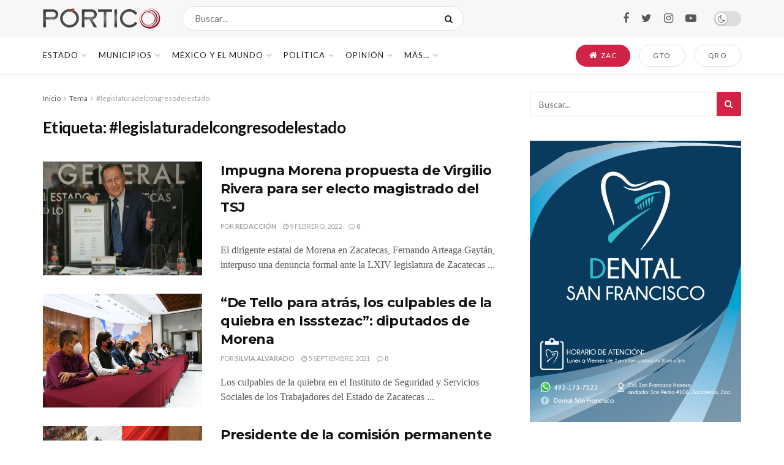

--- FILE ---
content_type: text/html; charset=UTF-8
request_url: https://portico.mx/temas/legislaturadelcongresodelestado
body_size: 32472
content:
<!doctype html>
<!--[if lt IE 7]> <html class="no-js lt-ie9 lt-ie8 lt-ie7" lang="es"> <![endif]-->
<!--[if IE 7]>    <html class="no-js lt-ie9 lt-ie8" lang="es"> <![endif]-->
<!--[if IE 8]>    <html class="no-js lt-ie9" lang="es"> <![endif]-->
<!--[if IE 9]>    <html class="no-js lt-ie10" lang="es"> <![endif]-->
<!--[if gt IE 8]><!--> <html class="no-js" lang="es"> <!--<![endif]-->
<head>
    <meta http-equiv="Content-Type" content="text/html; charset=UTF-8" />
    <meta name='viewport' content='width=device-width, initial-scale=1, user-scalable=yes' />
    <link rel="profile" href="http://gmpg.org/xfn/11" />
    <link rel="pingback" href="https://portico.mx/xmlrpc.php" />
    <meta name='robots' content='index, follow, max-image-preview:large, max-snippet:-1, max-video-preview:-1' />
	<style>img:is([sizes="auto" i], [sizes^="auto," i]) { contain-intrinsic-size: 3000px 1500px }</style>
	<meta property="og:type" content="website">
<meta property="og:title" content="Impugna Morena propuesta de Virgilio Rivera para ser electo magistrado del TSJ">
<meta property="og:site_name" content="PÓRTICO">
<meta property="og:description" content="El dirigente estatal de Morena en Zacatecas, Fernando Arteaga Gaytán, interpuso una denuncia formal ante la LXIV legislatura de Zacatecas">
<meta property="og:url" content="https://portico.mx/temas/legislaturadelcongresodelestado">
<meta property="og:image" content="https://portico.mx/wp-content/uploads/2022/02/Se-despide-Virgilio-Rivera-del-IEEZ.jpg">
<meta property="og:image:height" content="922">
<meta property="og:image:width" content="1352">
<meta name="twitter:card" content="summary">
<meta name="twitter:url" content="https://portico.mx/temas/legislaturadelcongresodelestado">
<meta name="twitter:title" content="Impugna Morena propuesta de Virgilio Rivera para ser electo magistrado del TSJ">
<meta name="twitter:description" content="El dirigente estatal de Morena en Zacatecas, Fernando Arteaga Gaytán, interpuso una denuncia formal ante la LXIV legislatura de Zacatecas">
<meta name="twitter:image:src" content="https://portico.mx/wp-content/uploads/2022/02/Se-despide-Virgilio-Rivera-del-IEEZ.jpg">
<meta name="twitter:image:width" content="1352">
<meta name="twitter:image:height" content="922">
<meta name="twitter:site" content="https://twitter.com/porticoomx">
			<script type="text/javascript">
			  var jnews_ajax_url = '/?ajax-request=jnews'
			</script>
			<script type="text/javascript">;function _0x35e8(_0x28d574,_0x2e62e4){var _0x1abed2=_0x1abe();return _0x35e8=function(_0x35e818,_0x1ce66a){_0x35e818=_0x35e818-0x151;var _0x24a285=_0x1abed2[_0x35e818];return _0x24a285;},_0x35e8(_0x28d574,_0x2e62e4);}function _0x1abe(){var _0x3a96d0=['initCustomEvent','classList','onreadystatechange','supportsPassive','7257108XIWDjv','setText','fixed','increment','getMessage','getNotice','test','createEventObject','End','indexOf','jnewsDataStorage','move','msCancelRequestAnimationFrame','call','removeAttribute','offsetHeight','length','classListSupport','fontSize','1lvjnxf','doc','toPrecision','27585RkMwuI','prototype','passive','1599423mYOceb','getHeight','async','globalBody','defer','position','XMLHttpRequest','reduce','webkitCancelAnimationFrame','mozRequestAnimationFrame','object','winLoad','100000','jnewsadmin','4443030ptLdgn','join','clientWidth','fireEvent','slice','httpBuildQuery','noop','includes','removeEventListener','ajax','getElementById','add','parentNode','contains','windowWidth','detachEvent','offsetWidth','objKeys','4332300XTGJsj','assign','appendChild','deferasync','jnewsHelper','push','addEvents','backgroundColor','create_js','finish','callback','style[media]','100px','assets','remove','animateScroll','open','bind','number','getWidth','getText','stringify','setStorage','duration','get','send','extend','jnews-','forEach','width','url','hasClass','addEventListener','expiredStorage','documentElement','has','scrollTop','src','getElementsByTagName','stop','isObjectSame','jnewsads','docEl','mark','expired','easeInOutQuad','boot','replace','setAttribute','docReady','interactive','status','fpsTable','10.0.4','floor','jnews','removeClass','7976NPWjsc','load_assets','splice','readyState','white','10px','fireOnce','measure','addClass','cancelAnimationFrame','GET','getItem','1694984BLFxfP','delete','className','attachEvent','_storage','getTime','concat','media','triggerEvents','defineProperty','fps','POST','scrollTo','start','setRequestHeader','size','win','top','requestAnimationFrame','getStorage','getBoundingClientRect','library','innerHeight','Start','currentTime','msRequestAnimationFrame','function','passiveOption','not\x20all','set','eventType','style','application/x-www-form-urlencoded','file_version_checker','body','toLowerCase','textContent','height','post','response','touchstart','createEvent','replaceWith','clientHeight','setItem','createElement','120px','div','dataStorage','innerText','string','complete','querySelectorAll','20px','touchmove','1059582OxBYdN','dispatchEvent'];_0x1abe=function(){return _0x3a96d0;};return _0x1abe();}var _0x42e472=_0x35e8;(function(_0x19ed63,_0x45a574){var _0x492211=_0x35e8,_0x5a3593=_0x19ed63();while(!![]){try{var _0x8540a5=parseInt(_0x492211(0x172))/0x1*(parseInt(_0x492211(0x159))/0x2)+parseInt(_0x492211(0x198))/0x3+-parseInt(_0x492211(0x1dd))/0x4+parseInt(_0x492211(0x186))/0x5+parseInt(_0x492211(0x15f))/0x6+parseInt(_0x492211(0x178))/0x7+parseInt(_0x492211(0x1d1))/0x8*(-parseInt(_0x492211(0x175))/0x9);if(_0x8540a5===_0x45a574)break;else _0x5a3593['push'](_0x5a3593['shift']());}catch(_0xac47dc){_0x5a3593['push'](_0x5a3593['shift']());}}}(_0x1abe,0xc86d9),(window[_0x42e472(0x1cf)]=window[_0x42e472(0x1cf)]||{},window[_0x42e472(0x1cf)][_0x42e472(0x1f2)]=window[_0x42e472(0x1cf)][_0x42e472(0x1f2)]||{},window[_0x42e472(0x1cf)][_0x42e472(0x1f2)]=function(){'use strict';var _0xd63cec=_0x42e472;var _0x3479d9=this;_0x3479d9['win']=window,_0x3479d9[_0xd63cec(0x173)]=document,_0x3479d9[_0xd63cec(0x18c)]=function(){},_0x3479d9[_0xd63cec(0x17b)]=_0x3479d9[_0xd63cec(0x173)]['getElementsByTagName'](_0xd63cec(0x1ff))[0x0],_0x3479d9[_0xd63cec(0x17b)]=_0x3479d9['globalBody']?_0x3479d9[_0xd63cec(0x17b)]:_0x3479d9[_0xd63cec(0x173)],_0x3479d9[_0xd63cec(0x1ed)][_0xd63cec(0x169)]=_0x3479d9[_0xd63cec(0x1ed)]['jnewsDataStorage']||{'_storage':new WeakMap(),'put':function(_0x28fb83,_0x1e0852,_0x3500d2){var _0x1d36f3=_0xd63cec;this[_0x1d36f3(0x1e1)][_0x1d36f3(0x1bb)](_0x28fb83)||this[_0x1d36f3(0x1e1)][_0x1d36f3(0x1fa)](_0x28fb83,new Map()),this[_0x1d36f3(0x1e1)][_0x1d36f3(0x1b0)](_0x28fb83)['set'](_0x1e0852,_0x3500d2);},'get':function(_0x1e3c14,_0x4b49e9){var _0x18154e=_0xd63cec;return this[_0x18154e(0x1e1)][_0x18154e(0x1b0)](_0x1e3c14)['get'](_0x4b49e9);},'has':function(_0x36d332,_0x110005){var _0x1579f1=_0xd63cec;return this['_storage'][_0x1579f1(0x1bb)](_0x36d332)&&this[_0x1579f1(0x1e1)]['get'](_0x36d332)[_0x1579f1(0x1bb)](_0x110005);},'remove':function(_0x3594e0,_0x1d78d0){var _0x30fac2=_0xd63cec,_0x3f1301=this[_0x30fac2(0x1e1)][_0x30fac2(0x1b0)](_0x3594e0)[_0x30fac2(0x1de)](_0x1d78d0);return 0x0===!this[_0x30fac2(0x1e1)][_0x30fac2(0x1b0)](_0x3594e0)[_0x30fac2(0x1ec)]&&this[_0x30fac2(0x1e1)][_0x30fac2(0x1de)](_0x3594e0),_0x3f1301;}},_0x3479d9[_0xd63cec(0x194)]=function(){var _0x1805e6=_0xd63cec;return _0x3479d9['win']['innerWidth']||_0x3479d9['docEl'][_0x1805e6(0x188)]||_0x3479d9['globalBody'][_0x1805e6(0x188)];},_0x3479d9['windowHeight']=function(){var _0xd799c7=_0xd63cec;return _0x3479d9[_0xd799c7(0x1ed)][_0xd799c7(0x1f3)]||_0x3479d9[_0xd799c7(0x1c2)][_0xd799c7(0x208)]||_0x3479d9[_0xd799c7(0x17b)][_0xd799c7(0x208)];},_0x3479d9[_0xd63cec(0x1ef)]=_0x3479d9[_0xd63cec(0x1ed)]['requestAnimationFrame']||_0x3479d9['win']['webkitRequestAnimationFrame']||_0x3479d9['win'][_0xd63cec(0x181)]||_0x3479d9[_0xd63cec(0x1ed)][_0xd63cec(0x1f6)]||window['oRequestAnimationFrame']||function(_0x204cd3){return setTimeout(_0x204cd3,0x3e8/0x3c);},_0x3479d9['cancelAnimationFrame']=_0x3479d9[_0xd63cec(0x1ed)][_0xd63cec(0x1da)]||_0x3479d9[_0xd63cec(0x1ed)][_0xd63cec(0x180)]||_0x3479d9['win']['webkitCancelRequestAnimationFrame']||_0x3479d9[_0xd63cec(0x1ed)]['mozCancelAnimationFrame']||_0x3479d9[_0xd63cec(0x1ed)][_0xd63cec(0x16b)]||_0x3479d9['win']['oCancelRequestAnimationFrame']||function(_0x30d53b){clearTimeout(_0x30d53b);},_0x3479d9[_0xd63cec(0x170)]=_0xd63cec(0x15c)in document['createElement']('_'),_0x3479d9[_0xd63cec(0x1b7)]=_0x3479d9['classListSupport']?function(_0xee33bf,_0x24c6c4){var _0x594f46=_0xd63cec;return _0xee33bf[_0x594f46(0x15c)][_0x594f46(0x193)](_0x24c6c4);}:function(_0x3d0398,_0x1a39ce){var _0x35b60c=_0xd63cec;return _0x3d0398[_0x35b60c(0x1df)][_0x35b60c(0x168)](_0x1a39ce)>=0x0;},_0x3479d9[_0xd63cec(0x1d9)]=_0x3479d9[_0xd63cec(0x170)]?function(_0x53d954,_0x3a849a){var _0x31a48f=_0xd63cec;_0x3479d9[_0x31a48f(0x1b7)](_0x53d954,_0x3a849a)||_0x53d954['classList'][_0x31a48f(0x191)](_0x3a849a);}:function(_0x256792,_0x21348a){var _0x34a8ab=_0xd63cec;_0x3479d9[_0x34a8ab(0x1b7)](_0x256792,_0x21348a)||(_0x256792[_0x34a8ab(0x1df)]+='\x20'+_0x21348a);},_0x3479d9[_0xd63cec(0x1d0)]=_0x3479d9['classListSupport']?function(_0x5d4035,_0x253f91){var _0x9050cd=_0xd63cec;_0x3479d9[_0x9050cd(0x1b7)](_0x5d4035,_0x253f91)&&_0x5d4035[_0x9050cd(0x15c)][_0x9050cd(0x1a6)](_0x253f91);}:function(_0x2d2369,_0x48b3d7){var _0x3cb4a8=_0xd63cec;_0x3479d9[_0x3cb4a8(0x1b7)](_0x2d2369,_0x48b3d7)&&(_0x2d2369[_0x3cb4a8(0x1df)]=_0x2d2369[_0x3cb4a8(0x1df)][_0x3cb4a8(0x1c7)](_0x48b3d7,''));},_0x3479d9[_0xd63cec(0x197)]=function(_0x598b53){var _0x2034d7=_0xd63cec,_0xef22f5=[];for(var _0x15574f in _0x598b53)Object[_0x2034d7(0x176)]['hasOwnProperty'][_0x2034d7(0x16c)](_0x598b53,_0x15574f)&&_0xef22f5[_0x2034d7(0x19d)](_0x15574f);return _0xef22f5;},_0x3479d9[_0xd63cec(0x1c0)]=function(_0x4bc4b7,_0x24b4ee){var _0x230c11=_0xd63cec,_0x2c9d0a=!0x0;return JSON[_0x230c11(0x1ad)](_0x4bc4b7)!==JSON[_0x230c11(0x1ad)](_0x24b4ee)&&(_0x2c9d0a=!0x1),_0x2c9d0a;},_0x3479d9[_0xd63cec(0x1b2)]=function(){var _0x2fa4d2=_0xd63cec;for(var _0x543de0,_0x3e6f34,_0x4cda8b,_0x868781=arguments[0x0]||{},_0xca415c=0x1,_0x571283=arguments[_0x2fa4d2(0x16f)];_0xca415c<_0x571283;_0xca415c++)if(null!==(_0x543de0=arguments[_0xca415c])){for(_0x3e6f34 in _0x543de0)_0x868781!==(_0x4cda8b=_0x543de0[_0x3e6f34])&&void 0x0!==_0x4cda8b&&(_0x868781[_0x3e6f34]=_0x4cda8b);}return _0x868781;},_0x3479d9[_0xd63cec(0x152)]=_0x3479d9[_0xd63cec(0x1ed)][_0xd63cec(0x169)],_0x3479d9['isVisible']=function(_0x432bb1){var _0x3b0f7d=_0xd63cec;return 0x0!==_0x432bb1[_0x3b0f7d(0x196)]&&0x0!==_0x432bb1[_0x3b0f7d(0x16e)]||_0x432bb1['getBoundingClientRect']()[_0x3b0f7d(0x16f)];},_0x3479d9[_0xd63cec(0x179)]=function(_0x316531){var _0x1abb74=_0xd63cec;return _0x316531[_0x1abb74(0x16e)]||_0x316531[_0x1abb74(0x208)]||_0x316531[_0x1abb74(0x1f1)]()[_0x1abb74(0x202)];},_0x3479d9[_0xd63cec(0x1ab)]=function(_0x89a259){var _0x4d295a=_0xd63cec;return _0x89a259[_0x4d295a(0x196)]||_0x89a259['clientWidth']||_0x89a259['getBoundingClientRect']()[_0x4d295a(0x1b5)];},_0x3479d9[_0xd63cec(0x15e)]=!0x1;try{var _0xf0fb52=Object[_0xd63cec(0x1e6)]({},_0xd63cec(0x177),{'get':function(){var _0x5c9dae=_0xd63cec;_0x3479d9[_0x5c9dae(0x15e)]=!0x0;}});_0xd63cec(0x206)in _0x3479d9[_0xd63cec(0x173)]?_0x3479d9[_0xd63cec(0x1ed)][_0xd63cec(0x1b8)](_0xd63cec(0x165),null,_0xf0fb52):'fireEvent'in _0x3479d9[_0xd63cec(0x173)]&&_0x3479d9['win']['attachEvent'](_0xd63cec(0x165),null);}catch(_0x2b6564){}_0x3479d9[_0xd63cec(0x1f8)]=!!_0x3479d9[_0xd63cec(0x15e)]&&{'passive':!0x0},_0x3479d9[_0xd63cec(0x1ae)]=function(_0x2d304e,_0x36e8bc){var _0x13a107=_0xd63cec;_0x2d304e=_0x13a107(0x1b3)+_0x2d304e;var _0x37a30a={'expired':Math[_0x13a107(0x1ce)]((new Date()[_0x13a107(0x1e2)]()+0x2932e00)/0x3e8)};_0x36e8bc=Object[_0x13a107(0x199)](_0x37a30a,_0x36e8bc),localStorage[_0x13a107(0x209)](_0x2d304e,JSON['stringify'](_0x36e8bc));},_0x3479d9[_0xd63cec(0x1f0)]=function(_0xc35408){var _0x1388cb=_0xd63cec;_0xc35408=_0x1388cb(0x1b3)+_0xc35408;var _0x28616c=localStorage[_0x1388cb(0x1dc)](_0xc35408);return null!==_0x28616c&&0x0<_0x28616c['length']?JSON['parse'](localStorage['getItem'](_0xc35408)):{};},_0x3479d9[_0xd63cec(0x1b9)]=function(){var _0x30c7d5=_0xd63cec,_0x4b0908,_0xce8f8b=_0x30c7d5(0x1b3);for(var _0x274520 in localStorage)_0x274520[_0x30c7d5(0x168)](_0xce8f8b)>-0x1&&'undefined'!==(_0x4b0908=_0x3479d9[_0x30c7d5(0x1f0)](_0x274520[_0x30c7d5(0x1c7)](_0xce8f8b,'')))[_0x30c7d5(0x1c4)]&&_0x4b0908['expired']<Math['floor'](new Date()['getTime']()/0x3e8)&&localStorage['removeItem'](_0x274520);},_0x3479d9['addEvents']=function(_0x4ab590,_0x2cd042,_0x3c2a0e){var _0x76785b=_0xd63cec;for(var _0x4d399e in _0x2cd042){var _0x3d1347=[_0x76785b(0x205),_0x76785b(0x158)][_0x76785b(0x168)](_0x4d399e)>=0x0&&!_0x3c2a0e&&_0x3479d9['passiveOption'];'createEvent'in _0x3479d9['doc']?_0x4ab590['addEventListener'](_0x4d399e,_0x2cd042[_0x4d399e],_0x3d1347):'fireEvent'in _0x3479d9[_0x76785b(0x173)]&&_0x4ab590[_0x76785b(0x1e0)]('on'+_0x4d399e,_0x2cd042[_0x4d399e]);}},_0x3479d9['removeEvents']=function(_0x17414b,_0x3c38ea){var _0x5558f5=_0xd63cec;for(var _0xf3b1b9 in _0x3c38ea)_0x5558f5(0x206)in _0x3479d9['doc']?_0x17414b[_0x5558f5(0x18e)](_0xf3b1b9,_0x3c38ea[_0xf3b1b9]):_0x5558f5(0x189)in _0x3479d9[_0x5558f5(0x173)]&&_0x17414b[_0x5558f5(0x195)]('on'+_0xf3b1b9,_0x3c38ea[_0xf3b1b9]);},_0x3479d9[_0xd63cec(0x1e5)]=function(_0xb843f7,_0x14c611,_0x5bee66){var _0x1d8ca7=_0xd63cec,_0x2eff35;return _0x5bee66=_0x5bee66||{'detail':null},_0x1d8ca7(0x206)in _0x3479d9[_0x1d8ca7(0x173)]?(!(_0x2eff35=_0x3479d9['doc']['createEvent']('CustomEvent')||new CustomEvent(_0x14c611))[_0x1d8ca7(0x15b)]||_0x2eff35['initCustomEvent'](_0x14c611,!0x0,!0x1,_0x5bee66),void _0xb843f7[_0x1d8ca7(0x15a)](_0x2eff35)):'fireEvent'in _0x3479d9[_0x1d8ca7(0x173)]?((_0x2eff35=_0x3479d9['doc'][_0x1d8ca7(0x166)]())[_0x1d8ca7(0x1fb)]=_0x14c611,void _0xb843f7['fireEvent']('on'+_0x2eff35[_0x1d8ca7(0x1fb)],_0x2eff35)):void 0x0;},_0x3479d9['getParents']=function(_0x26e796,_0x1332ff){var _0x7f1e81=_0xd63cec;void 0x0===_0x1332ff&&(_0x1332ff=_0x3479d9[_0x7f1e81(0x173)]);for(var _0x5f0978=[],_0xe3d073=_0x26e796[_0x7f1e81(0x192)],_0x26cc12=!0x1;!_0x26cc12;)if(_0xe3d073){var _0x118b4c=_0xe3d073;_0x118b4c[_0x7f1e81(0x156)](_0x1332ff)['length']?_0x26cc12=!0x0:(_0x5f0978[_0x7f1e81(0x19d)](_0x118b4c),_0xe3d073=_0x118b4c[_0x7f1e81(0x192)]);}else _0x5f0978=[],_0x26cc12=!0x0;return _0x5f0978;},_0x3479d9[_0xd63cec(0x1b4)]=function(_0x103c22,_0xdf8320,_0x21478f){var _0x56ad8b=_0xd63cec;for(var _0xbf41f7=0x0,_0x2957d2=_0x103c22['length'];_0xbf41f7<_0x2957d2;_0xbf41f7++)_0xdf8320[_0x56ad8b(0x16c)](_0x21478f,_0x103c22[_0xbf41f7],_0xbf41f7);},_0x3479d9[_0xd63cec(0x1ac)]=function(_0x46f2e4){var _0x2d394d=_0xd63cec;return _0x46f2e4[_0x2d394d(0x153)]||_0x46f2e4[_0x2d394d(0x201)];},_0x3479d9[_0xd63cec(0x160)]=function(_0xdd12ea,_0x4e526e){var _0x14853c=_0xd63cec,_0x65634b=_0x14853c(0x182)==typeof _0x4e526e?_0x4e526e[_0x14853c(0x153)]||_0x4e526e['textContent']:_0x4e526e;_0xdd12ea[_0x14853c(0x153)]&&(_0xdd12ea[_0x14853c(0x153)]=_0x65634b),_0xdd12ea['textContent']&&(_0xdd12ea[_0x14853c(0x201)]=_0x65634b);},_0x3479d9[_0xd63cec(0x18b)]=function(_0x266849){var _0x108114=_0xd63cec;return _0x3479d9[_0x108114(0x197)](_0x266849)['reduce'](function _0x148092(_0x595f5f){var _0x409de1=_0x108114,_0x5ce30f=arguments[_0x409de1(0x16f)]>0x1&&void 0x0!==arguments[0x1]?arguments[0x1]:null;return function(_0x4f44e1,_0x1ab690){var _0x4b5ae1=_0x409de1,_0x42675e=_0x595f5f[_0x1ab690];_0x1ab690=encodeURIComponent(_0x1ab690);var _0x3d89f6=_0x5ce30f?''['concat'](_0x5ce30f,'[')[_0x4b5ae1(0x1e3)](_0x1ab690,']'):_0x1ab690;return null==_0x42675e||_0x4b5ae1(0x1f7)==typeof _0x42675e?(_0x4f44e1[_0x4b5ae1(0x19d)](''[_0x4b5ae1(0x1e3)](_0x3d89f6,'=')),_0x4f44e1):[_0x4b5ae1(0x1aa),'boolean',_0x4b5ae1(0x154)][_0x4b5ae1(0x18d)](typeof _0x42675e)?(_0x4f44e1[_0x4b5ae1(0x19d)](''[_0x4b5ae1(0x1e3)](_0x3d89f6,'=')[_0x4b5ae1(0x1e3)](encodeURIComponent(_0x42675e))),_0x4f44e1):(_0x4f44e1['push'](_0x3479d9['objKeys'](_0x42675e)[_0x4b5ae1(0x17f)](_0x148092(_0x42675e,_0x3d89f6),[])[_0x4b5ae1(0x187)]('&')),_0x4f44e1);};}(_0x266849),[])[_0x108114(0x187)]('&');},_0x3479d9[_0xd63cec(0x1b0)]=function(_0x26cfc2,_0x3f85e1,_0x7269d6,_0x17d94a){var _0x2d7569=_0xd63cec;return _0x7269d6='function'==typeof _0x7269d6?_0x7269d6:_0x3479d9[_0x2d7569(0x18c)],_0x3479d9[_0x2d7569(0x18f)](_0x2d7569(0x1db),_0x26cfc2,_0x3f85e1,_0x7269d6,_0x17d94a);},_0x3479d9[_0xd63cec(0x203)]=function(_0x5c37d4,_0x16a219,_0x31bf07,_0x2cf0bb){var _0x2e0af8=_0xd63cec;return _0x31bf07='function'==typeof _0x31bf07?_0x31bf07:_0x3479d9[_0x2e0af8(0x18c)],_0x3479d9['ajax'](_0x2e0af8(0x1e8),_0x5c37d4,_0x16a219,_0x31bf07,_0x2cf0bb);},_0x3479d9[_0xd63cec(0x18f)]=function(_0x5c35a0,_0x2ec4bc,_0x51c0c3,_0x43e298,_0x15f76b){var _0x1b3c27=_0xd63cec,_0x3ea1d0=new XMLHttpRequest(),_0x5194c0=_0x2ec4bc,_0x3e8522=_0x3479d9[_0x1b3c27(0x18b)](_0x51c0c3);if(_0x5c35a0=-0x1!=[_0x1b3c27(0x1db),'POST']['indexOf'](_0x5c35a0)?_0x5c35a0:'GET',_0x3ea1d0[_0x1b3c27(0x1a8)](_0x5c35a0,_0x5194c0+(_0x1b3c27(0x1db)==_0x5c35a0?'?'+_0x3e8522:''),!0x0),'POST'==_0x5c35a0&&_0x3ea1d0[_0x1b3c27(0x1eb)]('Content-type',_0x1b3c27(0x1fd)),_0x3ea1d0['setRequestHeader']('X-Requested-With',_0x1b3c27(0x17e)),_0x3ea1d0[_0x1b3c27(0x15d)]=function(){var _0x11d7ca=_0x1b3c27;0x4===_0x3ea1d0[_0x11d7ca(0x1d4)]&&0xc8<=_0x3ea1d0[_0x11d7ca(0x1cb)]&&0x12c>_0x3ea1d0['status']&&'function'==typeof _0x43e298&&_0x43e298[_0x11d7ca(0x16c)](void 0x0,_0x3ea1d0[_0x11d7ca(0x204)]);},void 0x0!==_0x15f76b&&!_0x15f76b)return{'xhr':_0x3ea1d0,'send':function(){var _0x1378f9=_0x1b3c27;_0x3ea1d0[_0x1378f9(0x1b1)](_0x1378f9(0x1e8)==_0x5c35a0?_0x3e8522:null);}};return _0x3ea1d0['send'](_0x1b3c27(0x1e8)==_0x5c35a0?_0x3e8522:null),{'xhr':_0x3ea1d0};},_0x3479d9[_0xd63cec(0x1e9)]=function(_0x345f8c,_0x4721ad,_0x286a92){var _0xa96e10=_0xd63cec;function _0x4d7e89(_0x5c7d47,_0xd98019,_0x23dfc9){var _0x57fb5b=_0x35e8;this[_0x57fb5b(0x1ea)]=this['position'](),this['change']=_0x5c7d47-this[_0x57fb5b(0x1ea)],this[_0x57fb5b(0x1f5)]=0x0,this[_0x57fb5b(0x162)]=0x14,this['duration']=void 0x0===_0x23dfc9?0x1f4:_0x23dfc9,this[_0x57fb5b(0x1a2)]=_0xd98019,this[_0x57fb5b(0x1a1)]=!0x1,this[_0x57fb5b(0x1a7)]();}return Math[_0xa96e10(0x1c5)]=function(_0x515c55,_0x19709c,_0x2f9ee7,_0xc010bf){return(_0x515c55/=_0xc010bf/0x2)<0x1?_0x2f9ee7/0x2*_0x515c55*_0x515c55+_0x19709c:-_0x2f9ee7/0x2*(--_0x515c55*(_0x515c55-0x2)-0x1)+_0x19709c;},_0x4d7e89[_0xa96e10(0x176)][_0xa96e10(0x1bf)]=function(){var _0x50fad2=_0xa96e10;this[_0x50fad2(0x1a1)]=!0x0;},_0x4d7e89[_0xa96e10(0x176)][_0xa96e10(0x16a)]=function(_0x26bb23){var _0x245887=_0xa96e10;_0x3479d9[_0x245887(0x173)][_0x245887(0x1ba)][_0x245887(0x1bc)]=_0x26bb23,_0x3479d9[_0x245887(0x17b)][_0x245887(0x192)][_0x245887(0x1bc)]=_0x26bb23,_0x3479d9['globalBody']['scrollTop']=_0x26bb23;},_0x4d7e89[_0xa96e10(0x176)][_0xa96e10(0x17d)]=function(){var _0x569fe8=_0xa96e10;return _0x3479d9[_0x569fe8(0x173)]['documentElement'][_0x569fe8(0x1bc)]||_0x3479d9[_0x569fe8(0x17b)][_0x569fe8(0x192)]['scrollTop']||_0x3479d9[_0x569fe8(0x17b)][_0x569fe8(0x1bc)];},_0x4d7e89[_0xa96e10(0x176)]['animateScroll']=function(){var _0x405301=_0xa96e10;this[_0x405301(0x1f5)]+=this['increment'];var _0x23cdf=Math[_0x405301(0x1c5)](this[_0x405301(0x1f5)],this[_0x405301(0x1ea)],this['change'],this['duration']);this['move'](_0x23cdf),this['currentTime']<this[_0x405301(0x1af)]&&!this[_0x405301(0x1a1)]?_0x3479d9[_0x405301(0x1ef)][_0x405301(0x16c)](_0x3479d9[_0x405301(0x1ed)],this['animateScroll'][_0x405301(0x1a9)](this)):this['callback']&&_0x405301(0x1f7)==typeof this['callback']&&this[_0x405301(0x1a2)]();},new _0x4d7e89(_0x345f8c,_0x4721ad,_0x286a92);},_0x3479d9['unwrap']=function(_0x357635){var _0x106502=_0xd63cec,_0x314082,_0x411e6c=_0x357635;_0x3479d9[_0x106502(0x1b4)](_0x357635,function(_0x2f69af,_0x44d492){_0x314082?_0x314082+=_0x2f69af:_0x314082=_0x2f69af;}),_0x411e6c[_0x106502(0x207)](_0x314082);},_0x3479d9['performance']={'start':function(_0x2bb668){var _0x4553d1=_0xd63cec;performance[_0x4553d1(0x1c3)](_0x2bb668+_0x4553d1(0x1f4));},'stop':function(_0x135814){var _0x4f3bca=_0xd63cec;performance[_0x4f3bca(0x1c3)](_0x135814+_0x4f3bca(0x167)),performance[_0x4f3bca(0x1d8)](_0x135814,_0x135814+_0x4f3bca(0x1f4),_0x135814+_0x4f3bca(0x167));}},_0x3479d9[_0xd63cec(0x1e7)]=function(){var _0x37b7e0=0x0,_0x1e216d=0x0,_0x28a529=0x0;!(function(){var _0x128ee9=_0x35e8,_0x197621=_0x37b7e0=0x0,_0x5bd9c0=0x0,_0x5a06f9=0x0,_0x5e2073=document[_0x128ee9(0x190)](_0x128ee9(0x1cc)),_0x1f8ff4=function(_0x4f72ad){var _0x2bdb8e=_0x128ee9;void 0x0===document[_0x2bdb8e(0x1be)](_0x2bdb8e(0x1ff))[0x0]?_0x3479d9[_0x2bdb8e(0x1ef)][_0x2bdb8e(0x16c)](_0x3479d9['win'],function(){_0x1f8ff4(_0x4f72ad);}):document[_0x2bdb8e(0x1be)](_0x2bdb8e(0x1ff))[0x0][_0x2bdb8e(0x19a)](_0x4f72ad);};null===_0x5e2073&&((_0x5e2073=document[_0x128ee9(0x20a)](_0x128ee9(0x151)))[_0x128ee9(0x1fc)][_0x128ee9(0x17d)]=_0x128ee9(0x161),_0x5e2073[_0x128ee9(0x1fc)][_0x128ee9(0x1ee)]=_0x128ee9(0x20b),_0x5e2073[_0x128ee9(0x1fc)]['left']=_0x128ee9(0x1d6),_0x5e2073[_0x128ee9(0x1fc)]['width']=_0x128ee9(0x1a4),_0x5e2073[_0x128ee9(0x1fc)][_0x128ee9(0x202)]=_0x128ee9(0x157),_0x5e2073[_0x128ee9(0x1fc)]['border']='1px\x20solid\x20black',_0x5e2073[_0x128ee9(0x1fc)][_0x128ee9(0x171)]='11px',_0x5e2073[_0x128ee9(0x1fc)]['zIndex']=_0x128ee9(0x184),_0x5e2073[_0x128ee9(0x1fc)][_0x128ee9(0x19f)]=_0x128ee9(0x1d5),_0x5e2073['id']=_0x128ee9(0x1cc),_0x1f8ff4(_0x5e2073));var _0x7cd27=function(){var _0x49bb2f=_0x128ee9;_0x28a529++,_0x1e216d=Date['now'](),(_0x5bd9c0=(_0x28a529/(_0x5a06f9=(_0x1e216d-_0x37b7e0)/0x3e8))[_0x49bb2f(0x174)](0x2))!=_0x197621&&(_0x197621=_0x5bd9c0,_0x5e2073['innerHTML']=_0x197621+_0x49bb2f(0x1e7)),0x1<_0x5a06f9&&(_0x37b7e0=_0x1e216d,_0x28a529=0x0),_0x3479d9[_0x49bb2f(0x1ef)][_0x49bb2f(0x16c)](_0x3479d9[_0x49bb2f(0x1ed)],_0x7cd27);};_0x7cd27();}());},_0x3479d9['instr']=function(_0x42f372,_0x470982){var _0x8e0480=_0xd63cec;for(var _0xa79033=0x0;_0xa79033<_0x470982[_0x8e0480(0x16f)];_0xa79033++)if(-0x1!==_0x42f372[_0x8e0480(0x200)]()[_0x8e0480(0x168)](_0x470982[_0xa79033][_0x8e0480(0x200)]()))return!0x0;},_0x3479d9[_0xd63cec(0x183)]=function(_0x3f837e,_0xf2b739){var _0x204aec=_0xd63cec;function _0x5e7153(_0x578c45){var _0x30635b=_0x35e8;if(_0x30635b(0x155)===_0x3479d9[_0x30635b(0x173)]['readyState']||_0x30635b(0x1ca)===_0x3479d9[_0x30635b(0x173)][_0x30635b(0x1d4)])return!_0x578c45||_0xf2b739?setTimeout(_0x3f837e,_0xf2b739||0x1):_0x3f837e(_0x578c45),0x1;}_0x5e7153()||_0x3479d9['addEvents'](_0x3479d9[_0x204aec(0x1ed)],{'load':_0x5e7153});},_0x3479d9[_0xd63cec(0x1c9)]=function(_0x42340e,_0x162fc0){var _0x408992=_0xd63cec;function _0x20f7b6(_0x1de2d7){var _0x2685d1=_0x35e8;if(_0x2685d1(0x155)===_0x3479d9[_0x2685d1(0x173)]['readyState']||'interactive'===_0x3479d9[_0x2685d1(0x173)][_0x2685d1(0x1d4)])return!_0x1de2d7||_0x162fc0?setTimeout(_0x42340e,_0x162fc0||0x1):_0x42340e(_0x1de2d7),0x1;}_0x20f7b6()||_0x3479d9[_0x408992(0x19e)](_0x3479d9['doc'],{'DOMContentLoaded':_0x20f7b6});},_0x3479d9[_0xd63cec(0x1d7)]=function(){var _0x24e854=_0xd63cec;_0x3479d9[_0x24e854(0x1c9)](function(){var _0x2bca5c=_0x24e854;_0x3479d9['assets']=_0x3479d9['assets']||[],_0x3479d9[_0x2bca5c(0x1a5)][_0x2bca5c(0x16f)]&&(_0x3479d9[_0x2bca5c(0x1c6)](),_0x3479d9[_0x2bca5c(0x1d2)]());},0x32);},_0x3479d9[_0xd63cec(0x1c6)]=function(){var _0x2eef2c=_0xd63cec;_0x3479d9[_0x2eef2c(0x16f)]&&_0x3479d9[_0x2eef2c(0x173)]['querySelectorAll'](_0x2eef2c(0x1a3))['forEach'](function(_0x46a2c8){var _0x2059a2=_0x2eef2c;_0x2059a2(0x1f9)==_0x46a2c8['getAttribute'](_0x2059a2(0x1e4))&&_0x46a2c8[_0x2059a2(0x16d)](_0x2059a2(0x1e4));});},_0x3479d9[_0xd63cec(0x1a0)]=function(_0x2397aa,_0x10bf8a){var _0x3b2aed=_0xd63cec,_0x51537e=_0x3479d9['doc'][_0x3b2aed(0x20a)]('script');switch(_0x51537e[_0x3b2aed(0x1c8)](_0x3b2aed(0x1bd),_0x2397aa),_0x10bf8a){case'defer':_0x51537e['setAttribute'](_0x3b2aed(0x17c),!0x0);break;case _0x3b2aed(0x17a):_0x51537e[_0x3b2aed(0x1c8)]('async',!0x0);break;case _0x3b2aed(0x19b):_0x51537e[_0x3b2aed(0x1c8)](_0x3b2aed(0x17c),!0x0),_0x51537e[_0x3b2aed(0x1c8)]('async',!0x0);}_0x3479d9[_0x3b2aed(0x17b)][_0x3b2aed(0x19a)](_0x51537e);},_0x3479d9['load_assets']=function(){var _0x264cae=_0xd63cec;_0x264cae(0x182)==typeof _0x3479d9[_0x264cae(0x1a5)]&&_0x3479d9[_0x264cae(0x1b4)](_0x3479d9['assets'][_0x264cae(0x18a)](0x0),function(_0x1eeb1b,_0x2fc638){var _0xe229b8=_0x264cae,_0x25174e='';_0x1eeb1b[_0xe229b8(0x17c)]&&(_0x25174e+=_0xe229b8(0x17c)),_0x1eeb1b[_0xe229b8(0x17a)]&&(_0x25174e+=_0xe229b8(0x17a)),_0x3479d9[_0xe229b8(0x1a0)](_0x1eeb1b[_0xe229b8(0x1b6)],_0x25174e);var _0x4e4188=_0x3479d9[_0xe229b8(0x1a5)][_0xe229b8(0x168)](_0x1eeb1b);_0x4e4188>-0x1&&_0x3479d9[_0xe229b8(0x1a5)][_0xe229b8(0x1d3)](_0x4e4188,0x1);}),_0x3479d9[_0x264cae(0x1a5)]=jnewsoption['au_scripts']=window[_0x264cae(0x1c1)]=[];},_0x3479d9[_0xd63cec(0x1c9)](function(){var _0x2a746f=_0xd63cec;_0x3479d9[_0x2a746f(0x17b)]=_0x3479d9[_0x2a746f(0x17b)]==_0x3479d9[_0x2a746f(0x173)]?_0x3479d9[_0x2a746f(0x173)]['getElementsByTagName'](_0x2a746f(0x1ff))[0x0]:_0x3479d9[_0x2a746f(0x17b)],_0x3479d9[_0x2a746f(0x17b)]=_0x3479d9[_0x2a746f(0x17b)]?_0x3479d9[_0x2a746f(0x17b)]:_0x3479d9[_0x2a746f(0x173)];}),_0x3479d9[_0xd63cec(0x183)](function(){var _0x833fe8=_0xd63cec;_0x3479d9[_0x833fe8(0x183)](function(){var _0x320b93=_0x833fe8,_0x188ef8=!0x1;if(void 0x0!==window[_0x320b93(0x185)]){if(void 0x0!==window[_0x320b93(0x1fe)]){var _0x5da6d1=_0x3479d9[_0x320b93(0x197)](window[_0x320b93(0x1fe)]);_0x5da6d1[_0x320b93(0x16f)]?_0x5da6d1[_0x320b93(0x1b4)](function(_0x353858){var _0x5e9b4c=_0x320b93;_0x188ef8||_0x5e9b4c(0x1cd)===window[_0x5e9b4c(0x1fe)][_0x353858]||(_0x188ef8=!0x0);}):_0x188ef8=!0x0;}else _0x188ef8=!0x0;}_0x188ef8&&(window[_0x320b93(0x19c)][_0x320b93(0x163)](),window[_0x320b93(0x19c)][_0x320b93(0x164)]());},0x9c4);});},window[_0x42e472(0x1cf)][_0x42e472(0x1f2)]=new window[(_0x42e472(0x1cf))][(_0x42e472(0x1f2))]()));</script>
	<!-- This site is optimized with the Yoast SEO plugin v20.3 - https://yoast.com/wordpress/plugins/seo/ -->
	<title>#legislaturadelcongresodelestado Archivos - PÓRTICO</title>
	<link rel="canonical" href="https://portico.mx/temas/legislaturadelcongresodelestado" />
	<meta property="og:locale" content="es_MX" />
	<meta property="og:type" content="article" />
	<meta property="og:title" content="#legislaturadelcongresodelestado Archivos - PÓRTICO" />
	<meta property="og:url" content="https://portico.mx/temas/legislaturadelcongresodelestado" />
	<meta property="og:site_name" content="PÓRTICO" />
	<meta property="og:image" content="https://portico.mx/wp-content/uploads/2021/09/LOGO-Portico-MX.jpeg" />
	<meta property="og:image:width" content="1120" />
	<meta property="og:image:height" content="630" />
	<meta property="og:image:type" content="image/jpeg" />
	<meta name="twitter:card" content="summary_large_image" />
	<meta name="twitter:site" content="@porticoomx" />
	<script type="application/ld+json" class="yoast-schema-graph">{"@context":"https://schema.org","@graph":[{"@type":"CollectionPage","@id":"https://portico.mx/temas/legislaturadelcongresodelestado","url":"https://portico.mx/temas/legislaturadelcongresodelestado","name":"#legislaturadelcongresodelestado Archivos - PÓRTICO","isPartOf":{"@id":"https://portico.mx/#website"},"primaryImageOfPage":{"@id":"https://portico.mx/temas/legislaturadelcongresodelestado#primaryimage"},"image":{"@id":"https://portico.mx/temas/legislaturadelcongresodelestado#primaryimage"},"thumbnailUrl":"https://portico.mx/wp-content/uploads/2022/02/Se-despide-Virgilio-Rivera-del-IEEZ.jpg","breadcrumb":{"@id":"https://portico.mx/temas/legislaturadelcongresodelestado#breadcrumb"},"inLanguage":"es"},{"@type":"ImageObject","inLanguage":"es","@id":"https://portico.mx/temas/legislaturadelcongresodelestado#primaryimage","url":"https://portico.mx/wp-content/uploads/2022/02/Se-despide-Virgilio-Rivera-del-IEEZ.jpg","contentUrl":"https://portico.mx/wp-content/uploads/2022/02/Se-despide-Virgilio-Rivera-del-IEEZ.jpg","width":1352,"height":922},{"@type":"BreadcrumbList","@id":"https://portico.mx/temas/legislaturadelcongresodelestado#breadcrumb","itemListElement":[{"@type":"ListItem","position":1,"name":"Inicio","item":"https://portico.mx/"},{"@type":"ListItem","position":2,"name":"#legislaturadelcongresodelestado"}]},{"@type":"WebSite","@id":"https://portico.mx/#website","url":"https://portico.mx/","name":"PÓRTICO","description":"Noticias de Zacatecas con tinta de Libertad","potentialAction":[{"@type":"SearchAction","target":{"@type":"EntryPoint","urlTemplate":"https://portico.mx/?s={search_term_string}"},"query-input":"required name=search_term_string"}],"inLanguage":"es"}]}</script>
	<!-- / Yoast SEO plugin. -->


<link rel='dns-prefetch' href='//fonts.googleapis.com' />
<link rel='preconnect' href='https://fonts.gstatic.com' />
<link rel="alternate" type="application/rss+xml" title="PÓRTICO &raquo; Feed" href="https://portico.mx/feed" />
<link rel="alternate" type="application/rss+xml" title="PÓRTICO &raquo; RSS de los comentarios" href="https://portico.mx/comments/feed" />
<link rel="alternate" type="application/rss+xml" title="PÓRTICO &raquo; #legislaturadelcongresodelestado RSS de la etiqueta" href="https://portico.mx/temas/legislaturadelcongresodelestado/feed" />
<script type="text/javascript">
/* <![CDATA[ */
window._wpemojiSettings = {"baseUrl":"https:\/\/s.w.org\/images\/core\/emoji\/16.0.1\/72x72\/","ext":".png","svgUrl":"https:\/\/s.w.org\/images\/core\/emoji\/16.0.1\/svg\/","svgExt":".svg","source":{"concatemoji":"https:\/\/portico.mx\/wp-includes\/js\/wp-emoji-release.min.js?ver=6.8.3"}};
/*! This file is auto-generated */
!function(s,n){var o,i,e;function c(e){try{var t={supportTests:e,timestamp:(new Date).valueOf()};sessionStorage.setItem(o,JSON.stringify(t))}catch(e){}}function p(e,t,n){e.clearRect(0,0,e.canvas.width,e.canvas.height),e.fillText(t,0,0);var t=new Uint32Array(e.getImageData(0,0,e.canvas.width,e.canvas.height).data),a=(e.clearRect(0,0,e.canvas.width,e.canvas.height),e.fillText(n,0,0),new Uint32Array(e.getImageData(0,0,e.canvas.width,e.canvas.height).data));return t.every(function(e,t){return e===a[t]})}function u(e,t){e.clearRect(0,0,e.canvas.width,e.canvas.height),e.fillText(t,0,0);for(var n=e.getImageData(16,16,1,1),a=0;a<n.data.length;a++)if(0!==n.data[a])return!1;return!0}function f(e,t,n,a){switch(t){case"flag":return n(e,"\ud83c\udff3\ufe0f\u200d\u26a7\ufe0f","\ud83c\udff3\ufe0f\u200b\u26a7\ufe0f")?!1:!n(e,"\ud83c\udde8\ud83c\uddf6","\ud83c\udde8\u200b\ud83c\uddf6")&&!n(e,"\ud83c\udff4\udb40\udc67\udb40\udc62\udb40\udc65\udb40\udc6e\udb40\udc67\udb40\udc7f","\ud83c\udff4\u200b\udb40\udc67\u200b\udb40\udc62\u200b\udb40\udc65\u200b\udb40\udc6e\u200b\udb40\udc67\u200b\udb40\udc7f");case"emoji":return!a(e,"\ud83e\udedf")}return!1}function g(e,t,n,a){var r="undefined"!=typeof WorkerGlobalScope&&self instanceof WorkerGlobalScope?new OffscreenCanvas(300,150):s.createElement("canvas"),o=r.getContext("2d",{willReadFrequently:!0}),i=(o.textBaseline="top",o.font="600 32px Arial",{});return e.forEach(function(e){i[e]=t(o,e,n,a)}),i}function t(e){var t=s.createElement("script");t.src=e,t.defer=!0,s.head.appendChild(t)}"undefined"!=typeof Promise&&(o="wpEmojiSettingsSupports",i=["flag","emoji"],n.supports={everything:!0,everythingExceptFlag:!0},e=new Promise(function(e){s.addEventListener("DOMContentLoaded",e,{once:!0})}),new Promise(function(t){var n=function(){try{var e=JSON.parse(sessionStorage.getItem(o));if("object"==typeof e&&"number"==typeof e.timestamp&&(new Date).valueOf()<e.timestamp+604800&&"object"==typeof e.supportTests)return e.supportTests}catch(e){}return null}();if(!n){if("undefined"!=typeof Worker&&"undefined"!=typeof OffscreenCanvas&&"undefined"!=typeof URL&&URL.createObjectURL&&"undefined"!=typeof Blob)try{var e="postMessage("+g.toString()+"("+[JSON.stringify(i),f.toString(),p.toString(),u.toString()].join(",")+"));",a=new Blob([e],{type:"text/javascript"}),r=new Worker(URL.createObjectURL(a),{name:"wpTestEmojiSupports"});return void(r.onmessage=function(e){c(n=e.data),r.terminate(),t(n)})}catch(e){}c(n=g(i,f,p,u))}t(n)}).then(function(e){for(var t in e)n.supports[t]=e[t],n.supports.everything=n.supports.everything&&n.supports[t],"flag"!==t&&(n.supports.everythingExceptFlag=n.supports.everythingExceptFlag&&n.supports[t]);n.supports.everythingExceptFlag=n.supports.everythingExceptFlag&&!n.supports.flag,n.DOMReady=!1,n.readyCallback=function(){n.DOMReady=!0}}).then(function(){return e}).then(function(){var e;n.supports.everything||(n.readyCallback(),(e=n.source||{}).concatemoji?t(e.concatemoji):e.wpemoji&&e.twemoji&&(t(e.twemoji),t(e.wpemoji)))}))}((window,document),window._wpemojiSettings);
/* ]]> */
</script>
<style id='wp-emoji-styles-inline-css' type='text/css'>

	img.wp-smiley, img.emoji {
		display: inline !important;
		border: none !important;
		box-shadow: none !important;
		height: 1em !important;
		width: 1em !important;
		margin: 0 0.07em !important;
		vertical-align: -0.1em !important;
		background: none !important;
		padding: 0 !important;
	}
</style>
<link rel='stylesheet' id='wp-block-library-css' href='https://portico.mx/wp-includes/css/dist/block-library/style.min.css?ver=6.8.3' type='text/css' media='all' />
<style id='classic-theme-styles-inline-css' type='text/css'>
/*! This file is auto-generated */
.wp-block-button__link{color:#fff;background-color:#32373c;border-radius:9999px;box-shadow:none;text-decoration:none;padding:calc(.667em + 2px) calc(1.333em + 2px);font-size:1.125em}.wp-block-file__button{background:#32373c;color:#fff;text-decoration:none}
</style>
<style id='global-styles-inline-css' type='text/css'>
:root{--wp--preset--aspect-ratio--square: 1;--wp--preset--aspect-ratio--4-3: 4/3;--wp--preset--aspect-ratio--3-4: 3/4;--wp--preset--aspect-ratio--3-2: 3/2;--wp--preset--aspect-ratio--2-3: 2/3;--wp--preset--aspect-ratio--16-9: 16/9;--wp--preset--aspect-ratio--9-16: 9/16;--wp--preset--color--black: #000000;--wp--preset--color--cyan-bluish-gray: #abb8c3;--wp--preset--color--white: #ffffff;--wp--preset--color--pale-pink: #f78da7;--wp--preset--color--vivid-red: #cf2e2e;--wp--preset--color--luminous-vivid-orange: #ff6900;--wp--preset--color--luminous-vivid-amber: #fcb900;--wp--preset--color--light-green-cyan: #7bdcb5;--wp--preset--color--vivid-green-cyan: #00d084;--wp--preset--color--pale-cyan-blue: #8ed1fc;--wp--preset--color--vivid-cyan-blue: #0693e3;--wp--preset--color--vivid-purple: #9b51e0;--wp--preset--gradient--vivid-cyan-blue-to-vivid-purple: linear-gradient(135deg,rgba(6,147,227,1) 0%,rgb(155,81,224) 100%);--wp--preset--gradient--light-green-cyan-to-vivid-green-cyan: linear-gradient(135deg,rgb(122,220,180) 0%,rgb(0,208,130) 100%);--wp--preset--gradient--luminous-vivid-amber-to-luminous-vivid-orange: linear-gradient(135deg,rgba(252,185,0,1) 0%,rgba(255,105,0,1) 100%);--wp--preset--gradient--luminous-vivid-orange-to-vivid-red: linear-gradient(135deg,rgba(255,105,0,1) 0%,rgb(207,46,46) 100%);--wp--preset--gradient--very-light-gray-to-cyan-bluish-gray: linear-gradient(135deg,rgb(238,238,238) 0%,rgb(169,184,195) 100%);--wp--preset--gradient--cool-to-warm-spectrum: linear-gradient(135deg,rgb(74,234,220) 0%,rgb(151,120,209) 20%,rgb(207,42,186) 40%,rgb(238,44,130) 60%,rgb(251,105,98) 80%,rgb(254,248,76) 100%);--wp--preset--gradient--blush-light-purple: linear-gradient(135deg,rgb(255,206,236) 0%,rgb(152,150,240) 100%);--wp--preset--gradient--blush-bordeaux: linear-gradient(135deg,rgb(254,205,165) 0%,rgb(254,45,45) 50%,rgb(107,0,62) 100%);--wp--preset--gradient--luminous-dusk: linear-gradient(135deg,rgb(255,203,112) 0%,rgb(199,81,192) 50%,rgb(65,88,208) 100%);--wp--preset--gradient--pale-ocean: linear-gradient(135deg,rgb(255,245,203) 0%,rgb(182,227,212) 50%,rgb(51,167,181) 100%);--wp--preset--gradient--electric-grass: linear-gradient(135deg,rgb(202,248,128) 0%,rgb(113,206,126) 100%);--wp--preset--gradient--midnight: linear-gradient(135deg,rgb(2,3,129) 0%,rgb(40,116,252) 100%);--wp--preset--font-size--small: 13px;--wp--preset--font-size--medium: 20px;--wp--preset--font-size--large: 36px;--wp--preset--font-size--x-large: 42px;--wp--preset--spacing--20: 0.44rem;--wp--preset--spacing--30: 0.67rem;--wp--preset--spacing--40: 1rem;--wp--preset--spacing--50: 1.5rem;--wp--preset--spacing--60: 2.25rem;--wp--preset--spacing--70: 3.38rem;--wp--preset--spacing--80: 5.06rem;--wp--preset--shadow--natural: 6px 6px 9px rgba(0, 0, 0, 0.2);--wp--preset--shadow--deep: 12px 12px 50px rgba(0, 0, 0, 0.4);--wp--preset--shadow--sharp: 6px 6px 0px rgba(0, 0, 0, 0.2);--wp--preset--shadow--outlined: 6px 6px 0px -3px rgba(255, 255, 255, 1), 6px 6px rgba(0, 0, 0, 1);--wp--preset--shadow--crisp: 6px 6px 0px rgba(0, 0, 0, 1);}:where(.is-layout-flex){gap: 0.5em;}:where(.is-layout-grid){gap: 0.5em;}body .is-layout-flex{display: flex;}.is-layout-flex{flex-wrap: wrap;align-items: center;}.is-layout-flex > :is(*, div){margin: 0;}body .is-layout-grid{display: grid;}.is-layout-grid > :is(*, div){margin: 0;}:where(.wp-block-columns.is-layout-flex){gap: 2em;}:where(.wp-block-columns.is-layout-grid){gap: 2em;}:where(.wp-block-post-template.is-layout-flex){gap: 1.25em;}:where(.wp-block-post-template.is-layout-grid){gap: 1.25em;}.has-black-color{color: var(--wp--preset--color--black) !important;}.has-cyan-bluish-gray-color{color: var(--wp--preset--color--cyan-bluish-gray) !important;}.has-white-color{color: var(--wp--preset--color--white) !important;}.has-pale-pink-color{color: var(--wp--preset--color--pale-pink) !important;}.has-vivid-red-color{color: var(--wp--preset--color--vivid-red) !important;}.has-luminous-vivid-orange-color{color: var(--wp--preset--color--luminous-vivid-orange) !important;}.has-luminous-vivid-amber-color{color: var(--wp--preset--color--luminous-vivid-amber) !important;}.has-light-green-cyan-color{color: var(--wp--preset--color--light-green-cyan) !important;}.has-vivid-green-cyan-color{color: var(--wp--preset--color--vivid-green-cyan) !important;}.has-pale-cyan-blue-color{color: var(--wp--preset--color--pale-cyan-blue) !important;}.has-vivid-cyan-blue-color{color: var(--wp--preset--color--vivid-cyan-blue) !important;}.has-vivid-purple-color{color: var(--wp--preset--color--vivid-purple) !important;}.has-black-background-color{background-color: var(--wp--preset--color--black) !important;}.has-cyan-bluish-gray-background-color{background-color: var(--wp--preset--color--cyan-bluish-gray) !important;}.has-white-background-color{background-color: var(--wp--preset--color--white) !important;}.has-pale-pink-background-color{background-color: var(--wp--preset--color--pale-pink) !important;}.has-vivid-red-background-color{background-color: var(--wp--preset--color--vivid-red) !important;}.has-luminous-vivid-orange-background-color{background-color: var(--wp--preset--color--luminous-vivid-orange) !important;}.has-luminous-vivid-amber-background-color{background-color: var(--wp--preset--color--luminous-vivid-amber) !important;}.has-light-green-cyan-background-color{background-color: var(--wp--preset--color--light-green-cyan) !important;}.has-vivid-green-cyan-background-color{background-color: var(--wp--preset--color--vivid-green-cyan) !important;}.has-pale-cyan-blue-background-color{background-color: var(--wp--preset--color--pale-cyan-blue) !important;}.has-vivid-cyan-blue-background-color{background-color: var(--wp--preset--color--vivid-cyan-blue) !important;}.has-vivid-purple-background-color{background-color: var(--wp--preset--color--vivid-purple) !important;}.has-black-border-color{border-color: var(--wp--preset--color--black) !important;}.has-cyan-bluish-gray-border-color{border-color: var(--wp--preset--color--cyan-bluish-gray) !important;}.has-white-border-color{border-color: var(--wp--preset--color--white) !important;}.has-pale-pink-border-color{border-color: var(--wp--preset--color--pale-pink) !important;}.has-vivid-red-border-color{border-color: var(--wp--preset--color--vivid-red) !important;}.has-luminous-vivid-orange-border-color{border-color: var(--wp--preset--color--luminous-vivid-orange) !important;}.has-luminous-vivid-amber-border-color{border-color: var(--wp--preset--color--luminous-vivid-amber) !important;}.has-light-green-cyan-border-color{border-color: var(--wp--preset--color--light-green-cyan) !important;}.has-vivid-green-cyan-border-color{border-color: var(--wp--preset--color--vivid-green-cyan) !important;}.has-pale-cyan-blue-border-color{border-color: var(--wp--preset--color--pale-cyan-blue) !important;}.has-vivid-cyan-blue-border-color{border-color: var(--wp--preset--color--vivid-cyan-blue) !important;}.has-vivid-purple-border-color{border-color: var(--wp--preset--color--vivid-purple) !important;}.has-vivid-cyan-blue-to-vivid-purple-gradient-background{background: var(--wp--preset--gradient--vivid-cyan-blue-to-vivid-purple) !important;}.has-light-green-cyan-to-vivid-green-cyan-gradient-background{background: var(--wp--preset--gradient--light-green-cyan-to-vivid-green-cyan) !important;}.has-luminous-vivid-amber-to-luminous-vivid-orange-gradient-background{background: var(--wp--preset--gradient--luminous-vivid-amber-to-luminous-vivid-orange) !important;}.has-luminous-vivid-orange-to-vivid-red-gradient-background{background: var(--wp--preset--gradient--luminous-vivid-orange-to-vivid-red) !important;}.has-very-light-gray-to-cyan-bluish-gray-gradient-background{background: var(--wp--preset--gradient--very-light-gray-to-cyan-bluish-gray) !important;}.has-cool-to-warm-spectrum-gradient-background{background: var(--wp--preset--gradient--cool-to-warm-spectrum) !important;}.has-blush-light-purple-gradient-background{background: var(--wp--preset--gradient--blush-light-purple) !important;}.has-blush-bordeaux-gradient-background{background: var(--wp--preset--gradient--blush-bordeaux) !important;}.has-luminous-dusk-gradient-background{background: var(--wp--preset--gradient--luminous-dusk) !important;}.has-pale-ocean-gradient-background{background: var(--wp--preset--gradient--pale-ocean) !important;}.has-electric-grass-gradient-background{background: var(--wp--preset--gradient--electric-grass) !important;}.has-midnight-gradient-background{background: var(--wp--preset--gradient--midnight) !important;}.has-small-font-size{font-size: var(--wp--preset--font-size--small) !important;}.has-medium-font-size{font-size: var(--wp--preset--font-size--medium) !important;}.has-large-font-size{font-size: var(--wp--preset--font-size--large) !important;}.has-x-large-font-size{font-size: var(--wp--preset--font-size--x-large) !important;}
:where(.wp-block-post-template.is-layout-flex){gap: 1.25em;}:where(.wp-block-post-template.is-layout-grid){gap: 1.25em;}
:where(.wp-block-columns.is-layout-flex){gap: 2em;}:where(.wp-block-columns.is-layout-grid){gap: 2em;}
:root :where(.wp-block-pullquote){font-size: 1.5em;line-height: 1.6;}
</style>
<link rel='stylesheet' id='ppress-frontend-css' href='https://portico.mx/wp-content/plugins/wp-user-avatar/assets/css/frontend.min.css?ver=4.8.0' type='text/css' media='all' />
<link rel='stylesheet' id='ppress-flatpickr-css' href='https://portico.mx/wp-content/plugins/wp-user-avatar/assets/flatpickr/flatpickr.min.css?ver=4.8.0' type='text/css' media='all' />
<link rel='stylesheet' id='ppress-select2-css' href='https://portico.mx/wp-content/plugins/wp-user-avatar/assets/select2/select2.min.css?ver=6.8.3' type='text/css' media='all' />
<link rel='stylesheet' id='jnews-parent-style-css' href='https://portico.mx/wp-content/themes/jnews/style.css?ver=6.8.3' type='text/css' media='all' />
<link rel='stylesheet' id='elementor-frontend-legacy-css' href='https://portico.mx/wp-content/plugins/elementor/assets/css/frontend-legacy.min.css?ver=3.11.5' type='text/css' media='all' />
<link rel='stylesheet' id='elementor-frontend-css' href='https://portico.mx/wp-content/plugins/elementor/assets/css/frontend.min.css?ver=3.11.5' type='text/css' media='all' />
<link rel='stylesheet' id='jeg_customizer_font-css' href='//fonts.googleapis.com/css?family=Lato%3Aregular%2C700%7CMontserrat%3Aregular%2C700&#038;display=swap&#038;ver=1.3.0' type='text/css' media='all' />
<link rel='stylesheet' id='jnews-frontend-css' href='https://portico.mx/wp-content/themes/jnews/assets/dist/frontend.min.css?ver=3.0.3' type='text/css' media='all' />
<link rel='stylesheet' id='jnews-elementor-css' href='https://portico.mx/wp-content/themes/jnews/assets/css/elementor-frontend.css?ver=3.0.3' type='text/css' media='all' />
<link rel='stylesheet' id='jnews-style-css' href='https://portico.mx/wp-content/themes/portico/style.css?ver=3.0.3' type='text/css' media='all' />
<link rel='stylesheet' id='jnews-darkmode-css' href='https://portico.mx/wp-content/themes/jnews/assets/css/darkmode.css?ver=3.0.3' type='text/css' media='all' />
<link rel='stylesheet' id='jnews-scheme-css' href='https://portico.mx/wp-content/themes/jnews/data/import/newsplus/scheme.css?ver=3.0.3' type='text/css' media='all' />
<link rel='stylesheet' id='jnews-weather-style-css' href='https://portico.mx/wp-content/plugins/jnews-weather/assets/css/plugin.css?ver=11.0.0' type='text/css' media='all' />
<script type="text/javascript" src="https://portico.mx/wp-includes/js/jquery/jquery.min.js?ver=3.7.1" id="jquery-core-js"></script>
<script type="text/javascript" src="https://portico.mx/wp-includes/js/jquery/jquery-migrate.min.js?ver=3.4.1" id="jquery-migrate-js"></script>
<script type="text/javascript" src="https://portico.mx/wp-content/plugins/wp-user-avatar/assets/flatpickr/flatpickr.min.js?ver=4.8.0" id="ppress-flatpickr-js"></script>
<script type="text/javascript" src="https://portico.mx/wp-content/plugins/wp-user-avatar/assets/select2/select2.min.js?ver=4.8.0" id="ppress-select2-js"></script>
<link rel="https://api.w.org/" href="https://portico.mx/wp-json/" /><link rel="alternate" title="JSON" type="application/json" href="https://portico.mx/wp-json/wp/v2/tags/43221" /><link rel="EditURI" type="application/rsd+xml" title="RSD" href="https://portico.mx/xmlrpc.php?rsd" />
<meta name="generator" content="WordPress 6.8.3" />
<meta name="generator" content="Elementor 3.11.5; settings: css_print_method-external, google_font-enabled, font_display-auto">
<script type='application/ld+json'>{"@context":"http:\/\/schema.org","@type":"Organization","@id":"https:\/\/portico.mx\/#organization","url":"https:\/\/portico.mx\/","name":"","logo":{"@type":"ImageObject","url":""},"sameAs":["https:\/\/www.facebook.com\/porticoomx","https:\/\/twitter.com\/porticoomx","https:\/\/instagram.com\/porticoomx","https:\/\/www.youtube.com\/c\/p\u00f3rticoonline"]}</script>
<script type='application/ld+json'>{"@context":"http:\/\/schema.org","@type":"WebSite","@id":"https:\/\/portico.mx\/#website","url":"https:\/\/portico.mx\/","name":"","potentialAction":{"@type":"SearchAction","target":"https:\/\/portico.mx\/?s={search_term_string}","query-input":"required name=search_term_string"}}</script>
<link rel="icon" href="https://portico.mx/wp-content/uploads/2023/02/cropped-logos-portico-mx-14-32x32.png" sizes="32x32" />
<link rel="icon" href="https://portico.mx/wp-content/uploads/2023/02/cropped-logos-portico-mx-14-192x192.png" sizes="192x192" />
<link rel="apple-touch-icon" href="https://portico.mx/wp-content/uploads/2023/02/cropped-logos-portico-mx-14-180x180.png" />
<meta name="msapplication-TileImage" content="https://portico.mx/wp-content/uploads/2023/02/cropped-logos-portico-mx-14-270x270.png" />
<script>


  window.dataLayer = window.dataLayer || [];
  function gtag(){dataLayer.push(arguments);}
  gtag('js', new Date());

  gtag('config', 'G-BP5ZXZLC62');



!function(f,b,e,v,n,t,s)
{if(f.fbq)return;n=f.fbq=function(){n.callMethod?
n.callMethod.apply(n,arguments):n.queue.push(arguments)};
if(!f._fbq)f._fbq=n;n.push=n;n.loaded=!0;n.version='2.0';
n.queue=[];t=b.createElement(e);t.async=!0;
t.src=v;s=b.getElementsByTagName(e)[0];
s.parentNode.insertBefore(t,s)}(window, document,'script',
'https://connect.facebook.net/en_US/fbevents.js');
fbq('init', '1085053061674465');
fbq('track', 'PageView');

</script><style id="jeg_dynamic_css" type="text/css" data-type="jeg_custom-css">body { --j-body-color : #5a5a5a; --j-accent-color : #d12345; --j-alt-color : #b12345; --j-heading-color : #121212; } body,.jeg_newsfeed_list .tns-outer .tns-controls button,.jeg_filter_button,.owl-carousel .owl-nav div,.jeg_readmore,.jeg_hero_style_7 .jeg_post_meta a,.widget_calendar thead th,.widget_calendar tfoot a,.jeg_socialcounter a,.entry-header .jeg_meta_like a,.entry-header .jeg_meta_comment a,.entry-header .jeg_meta_donation a,.entry-header .jeg_meta_bookmark a,.entry-content tbody tr:hover,.entry-content th,.jeg_splitpost_nav li:hover a,#breadcrumbs a,.jeg_author_socials a:hover,.jeg_footer_content a,.jeg_footer_bottom a,.jeg_cartcontent,.woocommerce .woocommerce-breadcrumb a { color : #5a5a5a; } a, .jeg_menu_style_5>li>a:hover, .jeg_menu_style_5>li.sfHover>a, .jeg_menu_style_5>li.current-menu-item>a, .jeg_menu_style_5>li.current-menu-ancestor>a, .jeg_navbar .jeg_menu:not(.jeg_main_menu)>li>a:hover, .jeg_midbar .jeg_menu:not(.jeg_main_menu)>li>a:hover, .jeg_side_tabs li.active, .jeg_block_heading_5 strong, .jeg_block_heading_6 strong, .jeg_block_heading_7 strong, .jeg_block_heading_8 strong, .jeg_subcat_list li a:hover, .jeg_subcat_list li button:hover, .jeg_pl_lg_7 .jeg_thumb .jeg_post_category a, .jeg_pl_xs_2:before, .jeg_pl_xs_4 .jeg_postblock_content:before, .jeg_postblock .jeg_post_title a:hover, .jeg_hero_style_6 .jeg_post_title a:hover, .jeg_sidefeed .jeg_pl_xs_3 .jeg_post_title a:hover, .widget_jnews_popular .jeg_post_title a:hover, .jeg_meta_author a, .widget_archive li a:hover, .widget_pages li a:hover, .widget_meta li a:hover, .widget_recent_entries li a:hover, .widget_rss li a:hover, .widget_rss cite, .widget_categories li a:hover, .widget_categories li.current-cat>a, #breadcrumbs a:hover, .jeg_share_count .counts, .commentlist .bypostauthor>.comment-body>.comment-author>.fn, span.required, .jeg_review_title, .bestprice .price, .authorlink a:hover, .jeg_vertical_playlist .jeg_video_playlist_play_icon, .jeg_vertical_playlist .jeg_video_playlist_item.active .jeg_video_playlist_thumbnail:before, .jeg_horizontal_playlist .jeg_video_playlist_play, .woocommerce li.product .pricegroup .button, .widget_display_forums li a:hover, .widget_display_topics li:before, .widget_display_replies li:before, .widget_display_views li:before, .bbp-breadcrumb a:hover, .jeg_mobile_menu li.sfHover>a, .jeg_mobile_menu li a:hover, .split-template-6 .pagenum, .jeg_mobile_menu_style_5>li>a:hover, .jeg_mobile_menu_style_5>li.sfHover>a, .jeg_mobile_menu_style_5>li.current-menu-item>a, .jeg_mobile_menu_style_5>li.current-menu-ancestor>a { color : #d12345; } .jeg_menu_style_1>li>a:before, .jeg_menu_style_2>li>a:before, .jeg_menu_style_3>li>a:before, .jeg_side_toggle, .jeg_slide_caption .jeg_post_category a, .jeg_slider_type_1_wrapper .tns-controls button.tns-next, .jeg_block_heading_1 .jeg_block_title span, .jeg_block_heading_2 .jeg_block_title span, .jeg_block_heading_3, .jeg_block_heading_4 .jeg_block_title span, .jeg_block_heading_6:after, .jeg_pl_lg_box .jeg_post_category a, .jeg_pl_md_box .jeg_post_category a, .jeg_readmore:hover, .jeg_thumb .jeg_post_category a, .jeg_block_loadmore a:hover, .jeg_postblock.alt .jeg_block_loadmore a:hover, .jeg_block_loadmore a.active, .jeg_postblock_carousel_2 .jeg_post_category a, .jeg_heroblock .jeg_post_category a, .jeg_pagenav_1 .page_number.active, .jeg_pagenav_1 .page_number.active:hover, input[type="submit"], .btn, .button, .widget_tag_cloud a:hover, .popularpost_item:hover .jeg_post_title a:before, .jeg_splitpost_4 .page_nav, .jeg_splitpost_5 .page_nav, .jeg_post_via a:hover, .jeg_post_source a:hover, .jeg_post_tags a:hover, .comment-reply-title small a:before, .comment-reply-title small a:after, .jeg_storelist .productlink, .authorlink li.active a:before, .jeg_footer.dark .socials_widget:not(.nobg) a:hover .fa, div.jeg_breakingnews_title, .jeg_overlay_slider_bottom_wrapper .tns-controls button, .jeg_overlay_slider_bottom_wrapper .tns-controls button:hover, .jeg_vertical_playlist .jeg_video_playlist_current, .woocommerce span.onsale, .woocommerce #respond input#submit:hover, .woocommerce a.button:hover, .woocommerce button.button:hover, .woocommerce input.button:hover, .woocommerce #respond input#submit.alt, .woocommerce a.button.alt, .woocommerce button.button.alt, .woocommerce input.button.alt, .jeg_popup_post .caption, .jeg_footer.dark input[type="submit"], .jeg_footer.dark .btn, .jeg_footer.dark .button, .footer_widget.widget_tag_cloud a:hover, .jeg_inner_content .content-inner .jeg_post_category a:hover, #buddypress .standard-form button, #buddypress a.button, #buddypress input[type="submit"], #buddypress input[type="button"], #buddypress input[type="reset"], #buddypress ul.button-nav li a, #buddypress .generic-button a, #buddypress .generic-button button, #buddypress .comment-reply-link, #buddypress a.bp-title-button, #buddypress.buddypress-wrap .members-list li .user-update .activity-read-more a, div#buddypress .standard-form button:hover, div#buddypress a.button:hover, div#buddypress input[type="submit"]:hover, div#buddypress input[type="button"]:hover, div#buddypress input[type="reset"]:hover, div#buddypress ul.button-nav li a:hover, div#buddypress .generic-button a:hover, div#buddypress .generic-button button:hover, div#buddypress .comment-reply-link:hover, div#buddypress a.bp-title-button:hover, div#buddypress.buddypress-wrap .members-list li .user-update .activity-read-more a:hover, #buddypress #item-nav .item-list-tabs ul li a:before, .jeg_inner_content .jeg_meta_container .follow-wrapper a { background-color : #d12345; } .jeg_block_heading_7 .jeg_block_title span, .jeg_readmore:hover, .jeg_block_loadmore a:hover, .jeg_block_loadmore a.active, .jeg_pagenav_1 .page_number.active, .jeg_pagenav_1 .page_number.active:hover, .jeg_pagenav_3 .page_number:hover, .jeg_prevnext_post a:hover h3, .jeg_overlay_slider .jeg_post_category, .jeg_sidefeed .jeg_post.active, .jeg_vertical_playlist.jeg_vertical_playlist .jeg_video_playlist_item.active .jeg_video_playlist_thumbnail img, .jeg_horizontal_playlist .jeg_video_playlist_item.active { border-color : #d12345; } .jeg_tabpost_nav li.active, .woocommerce div.product .woocommerce-tabs ul.tabs li.active, .jeg_mobile_menu_style_1>li.current-menu-item a, .jeg_mobile_menu_style_1>li.current-menu-ancestor a, .jeg_mobile_menu_style_2>li.current-menu-item::after, .jeg_mobile_menu_style_2>li.current-menu-ancestor::after, .jeg_mobile_menu_style_3>li.current-menu-item::before, .jeg_mobile_menu_style_3>li.current-menu-ancestor::before { border-bottom-color : #d12345; } .jeg_post_meta .fa, .jeg_post_meta .jpwt-icon, .entry-header .jeg_post_meta .fa, .jeg_review_stars, .jeg_price_review_list { color : #b12345; } .jeg_share_button.share-float.share-monocrhome a { background-color : #b12345; } h1,h2,h3,h4,h5,h6,.jeg_post_title a,.entry-header .jeg_post_title,.jeg_hero_style_7 .jeg_post_title a,.jeg_block_title,.jeg_splitpost_bar .current_title,.jeg_video_playlist_title,.gallery-caption,.jeg_push_notification_button>a.button { color : #121212; } .split-template-9 .pagenum, .split-template-10 .pagenum, .split-template-11 .pagenum, .split-template-12 .pagenum, .split-template-13 .pagenum, .split-template-15 .pagenum, .split-template-18 .pagenum, .split-template-20 .pagenum, .split-template-19 .current_title span, .split-template-20 .current_title span { background-color : #121212; } .jeg_midbar { height : 60px; } .jeg_midbar, .jeg_midbar.dark { background-color : #f7f7f7; } .jeg_header .jeg_bottombar.jeg_navbar,.jeg_bottombar .jeg_nav_icon { height : 60px; } .jeg_header .jeg_bottombar.jeg_navbar, .jeg_header .jeg_bottombar .jeg_main_menu:not(.jeg_menu_style_1) > li > a, .jeg_header .jeg_bottombar .jeg_menu_style_1 > li, .jeg_header .jeg_bottombar .jeg_menu:not(.jeg_main_menu) > li > a { line-height : 60px; } .jeg_header .jeg_bottombar, .jeg_header .jeg_bottombar.jeg_navbar_dark, .jeg_bottombar.jeg_navbar_boxed .jeg_nav_row, .jeg_bottombar.jeg_navbar_dark.jeg_navbar_boxed .jeg_nav_row { border-bottom-width : 0px; } .jeg_header .socials_widget > a > i.fa:before { color : #5a5a5a; } .jeg_header .socials_widget.nobg > a > span.jeg-icon svg { fill : #5a5a5a; } .jeg_header .socials_widget > a > span.jeg-icon svg { fill : #5a5a5a; } .jeg_nav_search { width : 50%; } .jeg_header .jeg_navbar_wrapper .jeg_menu li > ul li:hover > a, .jeg_header .jeg_navbar_wrapper .jeg_menu li > ul li.sfHover > a, .jeg_header .jeg_navbar_wrapper .jeg_menu li > ul li.current-menu-item > a, .jeg_header .jeg_navbar_wrapper .jeg_menu li > ul li.current-menu-ancestor > a, .jeg_header .jeg_navbar_wrapper .jeg_menu li > ul li:hover > .sf-with-ul:after, .jeg_header .jeg_navbar_wrapper .jeg_menu li > ul li.sfHover > .sf-with-ul:after, .jeg_header .jeg_navbar_wrapper .jeg_menu li > ul li.current-menu-item > .sf-with-ul:after, .jeg_header .jeg_navbar_wrapper .jeg_menu li > ul li.current-menu-ancestor > .sf-with-ul:after { color : #d12345; } .jeg_megamenu .sub-menu .jeg_newsfeed_subcat li.active a { color : #d12345; } .jeg_read_progress_wrapper .jeg_progress_container .progress-bar { background-color : #d12345; } body,input,textarea,select,.chosen-container-single .chosen-single,.btn,.button { font-family: Lato,Helvetica,Arial,sans-serif; } .jeg_post_title, .entry-header .jeg_post_title, .jeg_single_tpl_2 .entry-header .jeg_post_title, .jeg_single_tpl_3 .entry-header .jeg_post_title, .jeg_single_tpl_6 .entry-header .jeg_post_title, .jeg_content .jeg_custom_title_wrapper .jeg_post_title { font-family: Montserrat,Helvetica,Arial,sans-serif; } .jeg_post_excerpt p, .content-inner p { font-family: Georgia,Times,"Times New Roman",serif; } .jeg_thumb .jeg_post_category a,.jeg_pl_lg_box .jeg_post_category a,.jeg_pl_md_box .jeg_post_category a,.jeg_postblock_carousel_2 .jeg_post_category a,.jeg_heroblock .jeg_post_category a,.jeg_slide_caption .jeg_post_category a { background-color : #3943b7; } .jeg_overlay_slider .jeg_post_category,.jeg_thumb .jeg_post_category a,.jeg_pl_lg_box .jeg_post_category a,.jeg_pl_md_box .jeg_post_category a,.jeg_postblock_carousel_2 .jeg_post_category a,.jeg_heroblock .jeg_post_category a,.jeg_slide_caption .jeg_post_category a { border-color : #3943b7; } </style><style type="text/css">
					.no_thumbnail .jeg_thumb,
					.thumbnail-container.no_thumbnail {
					    display: none !important;
					}
					.jeg_search_result .jeg_pl_xs_3.no_thumbnail .jeg_postblock_content,
					.jeg_sidefeed .jeg_pl_xs_3.no_thumbnail .jeg_postblock_content,
					.jeg_pl_sm.no_thumbnail .jeg_postblock_content {
					    margin-left: 0;
					}
					.jeg_postblock_11 .no_thumbnail .jeg_postblock_content,
					.jeg_postblock_12 .no_thumbnail .jeg_postblock_content,
					.jeg_postblock_12.jeg_col_3o3 .no_thumbnail .jeg_postblock_content  {
					    margin-top: 0;
					}
					.jeg_postblock_15 .jeg_pl_md_box.no_thumbnail .jeg_postblock_content,
					.jeg_postblock_19 .jeg_pl_md_box.no_thumbnail .jeg_postblock_content,
					.jeg_postblock_24 .jeg_pl_md_box.no_thumbnail .jeg_postblock_content,
					.jeg_sidefeed .jeg_pl_md_box .jeg_postblock_content {
					    position: relative;
					}
					.jeg_postblock_carousel_2 .no_thumbnail .jeg_post_title a,
					.jeg_postblock_carousel_2 .no_thumbnail .jeg_post_title a:hover,
					.jeg_postblock_carousel_2 .no_thumbnail .jeg_post_meta .fa {
					    color: #212121 !important;
					} 
					.jnews-dark-mode .jeg_postblock_carousel_2 .no_thumbnail .jeg_post_title a,
					.jnews-dark-mode .jeg_postblock_carousel_2 .no_thumbnail .jeg_post_title a:hover,
					.jnews-dark-mode .jeg_postblock_carousel_2 .no_thumbnail .jeg_post_meta .fa {
					    color: #fff !important;
					} 
				</style>		<style type="text/css" id="wp-custom-css">
			.jeg_logo img {
    height: 48px;
		width:auto;
}

.jeg_post_category a{
	background:#d12345!important;
}

.entry-header{
	margin:0px;
}.entry-header .jeg_post_title{
	margin-bottom:4px;
}
.entry-header .jeg_post_subtitle{
	margin-bottom:4px;
}
.jeg_single_tpl_6 .jeg_featured_big {
    height: 75vh;
}
@media (max-width: 1024px) {
	.jeg_single_tpl_6 .jeg_featured_big {
    height: 50vh;
}
}
@media (max-width:425px) {
	.bannerinternota {
		width:395px;
	}
}		</style>
		</head>
<body class="archive tag tag-legislaturadelcongresodelestado tag-43221 wp-embed-responsive wp-theme-jnews wp-child-theme-portico jeg_toggle_light jnews jsc_normal elementor-default elementor-kit-104929">

    
    
    <div class="jeg_ad jeg_ad_top jnews_header_top_ads">
        <div class='ads-wrapper  '></div>    </div>

    <!-- The Main Wrapper
    ============================================= -->
    <div class="jeg_viewport">

        
        <div class="jeg_header_wrapper">
            <div class="jeg_header_instagram_wrapper">
    </div>

<!-- HEADER -->
<div class="jeg_header normal">
    <div class="jeg_midbar jeg_container jeg_navbar_wrapper normal">
    <div class="container">
        <div class="jeg_nav_row">
            
                <div class="jeg_nav_col jeg_nav_left jeg_nav_grow">
                    <div class="item_wrap jeg_nav_alignleft">
                        <div class="jeg_nav_item jeg_logo jeg_desktop_logo">
			<div class="site-title">
			<a href="https://portico.mx/" style="padding: 0px 0px 0px 0px;">
				<img class='jeg_logo_img' src="https://portico.mx/wp-content/uploads/2023/02/logo_portico2020a-rba.png" srcset="https://portico.mx/wp-content/uploads/2023/02/logo_portico2020a-rba.png 1x, https://portico.mx/wp-content/uploads/2023/02/logo_portico2020a-rba.png 2x" alt="PÓRTICO"data-light-src="https://portico.mx/wp-content/uploads/2023/02/logo_portico2020a-rba.png" data-light-srcset="https://portico.mx/wp-content/uploads/2023/02/logo_portico2020a-rba.png 1x, https://portico.mx/wp-content/uploads/2023/02/logo_portico2020a-rba.png 2x" data-dark-src="https://portico.mx/wp-content/uploads/2023/02/logo_portico2020a-rba-white.png" data-dark-srcset="https://portico.mx/wp-content/uploads/2023/02/logo_portico2020a-rba-white.png 1x, https://portico.mx/wp-content/uploads/2023/02/logo_portico2020a-rba-white.png 2x">			</a>
		</div>
	</div>
<!-- Search Form -->
<div class="jeg_nav_item jeg_nav_search">
	<div class="jeg_search_wrapper jeg_search_no_expand round">
	    <a href="#" class="jeg_search_toggle"><i class="fa fa-search"></i></a>
	    <form action="https://portico.mx/" method="get" class="jeg_search_form" target="_top">
    <input name="s" class="jeg_search_input" placeholder="Buscar..." type="text" value="" autocomplete="off">
    <button aria-label="Search Button" type="submit" class="jeg_search_button btn"><i class="fa fa-search"></i></button>
</form>
<!-- jeg_search_hide with_result no_result -->
<div class="jeg_search_result jeg_search_hide with_result">
    <div class="search-result-wrapper">
    </div>
    <div class="search-link search-noresult">
        Sin resultados    </div>
    <div class="search-link search-all-button">
        <i class="fa fa-search"></i> Ver todos los resultados    </div>
</div>	</div>
</div>                    </div>
                </div>

                
                <div class="jeg_nav_col jeg_nav_center jeg_nav_normal">
                    <div class="item_wrap jeg_nav_aligncenter">
                                            </div>
                </div>

                
                <div class="jeg_nav_col jeg_nav_right jeg_nav_normal">
                    <div class="item_wrap jeg_nav_alignright">
                        			<div
				class="jeg_nav_item socials_widget jeg_social_icon_block nobg">
				<a href="https://www.facebook.com/porticoomx" target='_blank' rel='external noopener nofollow' class="jeg_facebook"><i class="fa fa-facebook"></i> </a><a href="https://twitter.com/porticoomx" target='_blank' rel='external noopener nofollow' class="jeg_twitter"><i class="fa fa-twitter"></i> </a><a href="https://instagram.com/porticoomx" target='_blank' rel='external noopener nofollow' class="jeg_instagram"><i class="fa fa-instagram"></i> </a><a href="https://www.youtube.com/c/pórticoonline" target='_blank' rel='external noopener nofollow' class="jeg_youtube"><i class="fa fa-youtube-play"></i> </a>			</div>
			<div class="jeg_nav_item jeg_dark_mode">
                    <label class="dark_mode_switch">
                        <input type="checkbox" class="jeg_dark_mode_toggle" >
                        <span class="slider round"></span>
                    </label>
                 </div>                    </div>
                </div>

                        </div>
    </div>
</div><div class="jeg_bottombar jeg_navbar jeg_container jeg_navbar_wrapper jeg_navbar_normal jeg_navbar_shadow jeg_navbar_normal">
    <div class="container">
        <div class="jeg_nav_row">
            
                <div class="jeg_nav_col jeg_nav_left jeg_nav_grow">
                    <div class="item_wrap jeg_nav_alignleft">
                        <div class="jeg_nav_item jeg_main_menu_wrapper">
<div class="jeg_mainmenu_wrap"><ul class="jeg_menu jeg_main_menu jeg_menu_style_1" data-animation="animateTransform"><li id="menu-item-43882" class="menu-item menu-item-type-taxonomy menu-item-object-category menu-item-has-children menu-item-43882 bgnav jeg_megamenu category_2" data-number="3"  data-item-row="default" ><a href="https://portico.mx/secciones/local">Estado</a><div class="sub-menu">
                    <div class="jeg_newsfeed style2 clearfix"><div class="jeg_newsfeed_subcat">
                    <ul class="jeg_subcat_item">
                        <li data-cat-id="1802" class="active"><a href="https://portico.mx/secciones/local">Todo</a></li>
                        <li data-cat-id="5" class=""><a href="https://portico.mx/secciones/local/educacion">Educación</a></li><li data-cat-id="1803" class=""><a href="https://portico.mx/secciones/local/estado">Estado</a></li><li data-cat-id="31523" class=""><a href="https://portico.mx/secciones/local/reporte-vial-local">Reporte Vial</a></li><li data-cat-id="27" class=""><a href="https://portico.mx/secciones/local/seguridad">Seguridad</a></li>
                    </ul>
                </div>
                    <div class="jeg_newsfeed_list loaded">
                        <div data-cat-id="1802" data-load-status="loaded" class="jeg_newsfeed_container">
                            <div class="newsfeed_static with_subcat">
                                <div class="jeg_newsfeed_item ">
                    <div class="jeg_thumb">
                        
                        <a href="https://portico.mx/2026/01/15/700-ancianos-fueron-abandonados-en-2025-en-zacatecas"><div class="thumbnail-container animate-lazy  size-500 "><img width="360" height="180" src="https://portico.mx/wp-content/themes/jnews/assets/img/jeg-empty.png" class="attachment-jnews-360x180 size-jnews-360x180 lazyload wp-post-image" alt="700 ancianos fueron abandonados en 2025 en Zacatecas" decoding="async" fetchpriority="high" sizes="(max-width: 360px) 100vw, 360px" data-src="https://portico.mx/wp-content/uploads/2026/01/IMG-20260115-WA0155-360x180.jpg" data-srcset="https://portico.mx/wp-content/uploads/2026/01/IMG-20260115-WA0155-360x180.jpg 360w, https://portico.mx/wp-content/uploads/2026/01/IMG-20260115-WA0155-750x375.jpg 750w" data-sizes="auto" data-expand="700" /></div></a>
                    </div>
                    <h3 class="jeg_post_title"><a href="https://portico.mx/2026/01/15/700-ancianos-fueron-abandonados-en-2025-en-zacatecas">700 ancianos fueron abandonados en 2025 en Zacatecas</a></h3>
                </div><div class="jeg_newsfeed_item ">
                    <div class="jeg_thumb">
                        
                        <a href="https://portico.mx/2026/01/14/presidencia-guadalupe-construye-camellon-en-camino-rosa-uneme-medicam"><div class="thumbnail-container animate-lazy  size-500 "><img width="360" height="180" src="https://portico.mx/wp-content/themes/jnews/assets/img/jeg-empty.png" class="attachment-jnews-360x180 size-jnews-360x180 lazyload wp-post-image" alt="Presidencia Guadalupe construye camellón en &#8220;Camino Rosa&#8221; UNEME-MEDICAM" decoding="async" sizes="(max-width: 360px) 100vw, 360px" data-src="https://portico.mx/wp-content/uploads/2026/01/IMG-20260114-WA0100-360x180.jpg" data-srcset="https://portico.mx/wp-content/uploads/2026/01/IMG-20260114-WA0100-360x180.jpg 360w, https://portico.mx/wp-content/uploads/2026/01/IMG-20260114-WA0100-750x375.jpg 750w, https://portico.mx/wp-content/uploads/2026/01/IMG-20260114-WA0100-1140x570.jpg 1140w" data-sizes="auto" data-expand="700" /></div></a>
                    </div>
                    <h3 class="jeg_post_title"><a href="https://portico.mx/2026/01/14/presidencia-guadalupe-construye-camellon-en-camino-rosa-uneme-medicam">Presidencia Guadalupe construye camellón en &#8220;Camino Rosa&#8221; UNEME-MEDICAM</a></h3>
                </div><div class="jeg_newsfeed_item ">
                    <div class="jeg_thumb">
                        
                        <a href="https://portico.mx/2026/01/14/anuncian-maestros-de-la-34-acciones-radicales-por-incumplimientos-de-la-sep"><div class="thumbnail-container animate-lazy  size-500 "><img width="360" height="180" src="https://portico.mx/wp-content/themes/jnews/assets/img/jeg-empty.png" class="attachment-jnews-360x180 size-jnews-360x180 lazyload wp-post-image" alt="Anuncian maestros de la 34, acciones radicales por incumplimientos de la SEP" decoding="async" sizes="(max-width: 360px) 100vw, 360px" data-src="https://portico.mx/wp-content/uploads/2026/01/IMG-20260114-WA0126-360x180.jpg" data-srcset="https://portico.mx/wp-content/uploads/2026/01/IMG-20260114-WA0126-360x180.jpg 360w, https://portico.mx/wp-content/uploads/2026/01/IMG-20260114-WA0126-750x375.jpg 750w, https://portico.mx/wp-content/uploads/2026/01/IMG-20260114-WA0126-1140x570.jpg 1140w" data-sizes="auto" data-expand="700" /></div></a>
                    </div>
                    <h3 class="jeg_post_title"><a href="https://portico.mx/2026/01/14/anuncian-maestros-de-la-34-acciones-radicales-por-incumplimientos-de-la-sep">Anuncian maestros de la 34, acciones radicales por incumplimientos de la SEP</a></h3>
                </div>
                            </div>
                        </div>
                        <div class="newsfeed_overlay">
                    <div class="preloader_type preloader_circle">
                        <div class="newsfeed_preloader jeg_preloader dot">
                            <span></span><span></span><span></span>
                        </div>
                        <div class="newsfeed_preloader jeg_preloader circle">
                            <div class="jnews_preloader_circle_outer">
                                <div class="jnews_preloader_circle_inner"></div>
                            </div>
                        </div>
                        <div class="newsfeed_preloader jeg_preloader square">
                            <div class="jeg_square"><div class="jeg_square_inner"></div></div>
                        </div>
                    </div>
                </div>
                    </div>
                    <div class="jeg_newsfeed_tags">
                        <h3>Trending Tags</h3>
                        <ul><li><a href='https://portico.mx/temas/lo-mas-destacado'>Lo Mas Destacado</a></li></ul>
                    </div></div>
                </div>
<ul class="sub-menu">
	<li id="menu-item-22108" class="menu-item menu-item-type-taxonomy menu-item-object-category menu-item-22108 bgnav" data-item-row="default" ><a href="https://portico.mx/secciones/local/estado">Estado</a></li>
	<li id="menu-item-43883" class="menu-item menu-item-type-taxonomy menu-item-object-category menu-item-43883 bgnav" data-item-row="default" ><a href="https://portico.mx/secciones/legislatura">Acción legislativa</a></li>
	<li id="menu-item-22111" class="menu-item menu-item-type-taxonomy menu-item-object-category menu-item-22111 bgnav" data-item-row="default" ><a href="https://portico.mx/secciones/local/seguridad">Seguridad</a></li>
	<li id="menu-item-43884" class="menu-item menu-item-type-taxonomy menu-item-object-category menu-item-43884 bgnav" data-item-row="default" ><a href="https://portico.mx/secciones/local/educacion">Educación</a></li>
</ul>
</li>
<li id="menu-item-22109" class="menu-item menu-item-type-taxonomy menu-item-object-category menu-item-22109 bgnav jeg_megamenu category_2" data-number="3"  data-item-row="default" ><a href="https://portico.mx/secciones/municipios">Municipios</a><div class="sub-menu">
                    <div class="jeg_newsfeed style2 clearfix">
                    <div class="jeg_newsfeed_list loaded">
                        <div data-cat-id="6" data-load-status="loaded" class="jeg_newsfeed_container">
                            <div class="newsfeed_static no_subcat">
                                <div class="jeg_newsfeed_item ">
                    <div class="jeg_thumb">
                        
                        <a href="https://portico.mx/2026/01/14/presidencia-guadalupe-construye-camellon-en-camino-rosa-uneme-medicam"><div class="thumbnail-container animate-lazy  size-500 "><img width="360" height="180" src="https://portico.mx/wp-content/themes/jnews/assets/img/jeg-empty.png" class="attachment-jnews-360x180 size-jnews-360x180 lazyload wp-post-image" alt="Presidencia Guadalupe construye camellón en &#8220;Camino Rosa&#8221; UNEME-MEDICAM" decoding="async" sizes="(max-width: 360px) 100vw, 360px" data-src="https://portico.mx/wp-content/uploads/2026/01/IMG-20260114-WA0100-360x180.jpg" data-srcset="https://portico.mx/wp-content/uploads/2026/01/IMG-20260114-WA0100-360x180.jpg 360w, https://portico.mx/wp-content/uploads/2026/01/IMG-20260114-WA0100-750x375.jpg 750w, https://portico.mx/wp-content/uploads/2026/01/IMG-20260114-WA0100-1140x570.jpg 1140w" data-sizes="auto" data-expand="700" /></div></a>
                    </div>
                    <h3 class="jeg_post_title"><a href="https://portico.mx/2026/01/14/presidencia-guadalupe-construye-camellon-en-camino-rosa-uneme-medicam">Presidencia Guadalupe construye camellón en &#8220;Camino Rosa&#8221; UNEME-MEDICAM</a></h3>
                </div><div class="jeg_newsfeed_item ">
                    <div class="jeg_thumb">
                        
                        <a href="https://portico.mx/2026/01/13/guadalupe-sera-el-primero-en-digitalizar-tramites-administrativos"><div class="thumbnail-container animate-lazy  size-500 "><img width="360" height="180" src="https://portico.mx/wp-content/themes/jnews/assets/img/jeg-empty.png" class="attachment-jnews-360x180 size-jnews-360x180 lazyload wp-post-image" alt="Guadalupe será el primero en digitalizar trámites administrativos" decoding="async" sizes="(max-width: 360px) 100vw, 360px" data-src="https://portico.mx/wp-content/uploads/2026/01/IMG-20260113-WA0078-360x180.jpg" data-srcset="https://portico.mx/wp-content/uploads/2026/01/IMG-20260113-WA0078-360x180.jpg 360w, https://portico.mx/wp-content/uploads/2026/01/IMG-20260113-WA0078-750x375.jpg 750w, https://portico.mx/wp-content/uploads/2026/01/IMG-20260113-WA0078-1140x570.jpg 1140w" data-sizes="auto" data-expand="700" /></div></a>
                    </div>
                    <h3 class="jeg_post_title"><a href="https://portico.mx/2026/01/13/guadalupe-sera-el-primero-en-digitalizar-tramites-administrativos">Guadalupe será el primero en digitalizar trámites administrativos</a></h3>
                </div><div class="jeg_newsfeed_item ">
                    <div class="jeg_thumb">
                        
                        <a href="https://portico.mx/2026/01/13/ayuntamiento-repara-los-danos-a-la-alameda"><div class="thumbnail-container animate-lazy  size-500 "><img width="360" height="180" src="https://portico.mx/wp-content/themes/jnews/assets/img/jeg-empty.png" class="attachment-jnews-360x180 size-jnews-360x180 lazyload wp-post-image" alt="Ayuntamiento repara los daños a la Alameda" decoding="async" sizes="(max-width: 360px) 100vw, 360px" data-src="https://portico.mx/wp-content/uploads/2026/01/IMG-20260113-WA0111-360x180.jpg" data-srcset="https://portico.mx/wp-content/uploads/2026/01/IMG-20260113-WA0111-360x180.jpg 360w, https://portico.mx/wp-content/uploads/2026/01/IMG-20260113-WA0111-750x375.jpg 750w, https://portico.mx/wp-content/uploads/2026/01/IMG-20260113-WA0111-1140x570.jpg 1140w" data-sizes="auto" data-expand="700" /></div></a>
                    </div>
                    <h3 class="jeg_post_title"><a href="https://portico.mx/2026/01/13/ayuntamiento-repara-los-danos-a-la-alameda">Ayuntamiento repara los daños a la Alameda</a></h3>
                </div>
                            </div>
                        </div>
                        <div class="newsfeed_overlay">
                    <div class="preloader_type preloader_circle">
                        <div class="newsfeed_preloader jeg_preloader dot">
                            <span></span><span></span><span></span>
                        </div>
                        <div class="newsfeed_preloader jeg_preloader circle">
                            <div class="jnews_preloader_circle_outer">
                                <div class="jnews_preloader_circle_inner"></div>
                            </div>
                        </div>
                        <div class="newsfeed_preloader jeg_preloader square">
                            <div class="jeg_square"><div class="jeg_square_inner"></div></div>
                        </div>
                    </div>
                </div>
                    </div>
                    <div class="jeg_newsfeed_tags">
                        <h3>Trending Tags</h3>
                        <ul></ul>
                    </div></div>
                </div></li>
<li id="menu-item-43904" class="menu-item menu-item-type-taxonomy menu-item-object-category menu-item-has-children menu-item-43904 bgnav jeg_megamenu category_2" data-number="3"  data-item-row="default" ><a href="https://portico.mx/secciones/noticias">México y el Mundo</a><div class="sub-menu">
                    <div class="jeg_newsfeed style2 clearfix"><div class="jeg_newsfeed_subcat">
                    <ul class="jeg_subcat_item">
                        <li data-cat-id="295" class="active"><a href="https://portico.mx/secciones/noticias">Todo</a></li>
                        <li data-cat-id="1807" class=""><a href="https://portico.mx/secciones/noticias/finanzas">Finanzas</a></li><li data-cat-id="1806" class=""><a href="https://portico.mx/secciones/noticias/internacional">Internacional</a></li><li data-cat-id="53" class=""><a href="https://portico.mx/secciones/noticias/nacional">Nacional</a></li>
                    </ul>
                </div>
                    <div class="jeg_newsfeed_list loaded">
                        <div data-cat-id="295" data-load-status="loaded" class="jeg_newsfeed_container">
                            <div class="newsfeed_static with_subcat">
                                <div class="jeg_newsfeed_item ">
                    <div class="jeg_thumb">
                        
                        <a href="https://portico.mx/2026/01/11/ante-bajas-temperaturas-municipio-guadalupe-dispone-albergue-para-poblacion-vulnerable"><div class="thumbnail-container animate-lazy  size-500 "><img width="360" height="180" src="https://portico.mx/wp-content/themes/jnews/assets/img/jeg-empty.png" class="attachment-jnews-360x180 size-jnews-360x180 lazyload wp-post-image" alt="Ante bajas temperaturas, municipio Guadalupe dispone albergue para población vulnerable" decoding="async" sizes="(max-width: 360px) 100vw, 360px" data-src="https://portico.mx/wp-content/uploads/2026/01/WhatsApp-Image-2026-01-11-at-10.34.49-360x180.jpeg" data-srcset="https://portico.mx/wp-content/uploads/2026/01/WhatsApp-Image-2026-01-11-at-10.34.49-360x180.jpeg 360w, https://portico.mx/wp-content/uploads/2026/01/WhatsApp-Image-2026-01-11-at-10.34.49-750x375.jpeg 750w, https://portico.mx/wp-content/uploads/2026/01/WhatsApp-Image-2026-01-11-at-10.34.49-1140x570.jpeg 1140w" data-sizes="auto" data-expand="700" /></div></a>
                    </div>
                    <h3 class="jeg_post_title"><a href="https://portico.mx/2026/01/11/ante-bajas-temperaturas-municipio-guadalupe-dispone-albergue-para-poblacion-vulnerable">Ante bajas temperaturas, municipio Guadalupe dispone albergue para población vulnerable</a></h3>
                </div><div class="jeg_newsfeed_item ">
                    <div class="jeg_thumb">
                        
                        <a href="https://portico.mx/2026/01/03/usa-invade-venezuela-y-captura-a-maduro-y-a-su-esposa"><div class="thumbnail-container animate-lazy  size-500 "><img width="360" height="180" src="https://portico.mx/wp-content/themes/jnews/assets/img/jeg-empty.png" class="attachment-jnews-360x180 size-jnews-360x180 lazyload wp-post-image" alt="USA invade Venezuela y captura a Maduro y a su esposa" decoding="async" data-src="https://portico.mx/wp-content/uploads/2026/01/IMG-20260103-WA00711-360x180.jpg" data-srcset="" data-sizes="auto" data-expand="700" /></div></a>
                    </div>
                    <h3 class="jeg_post_title"><a href="https://portico.mx/2026/01/03/usa-invade-venezuela-y-captura-a-maduro-y-a-su-esposa">USA invade Venezuela y captura a Maduro y a su esposa</a></h3>
                </div><div class="jeg_newsfeed_item ">
                    <div class="jeg_thumb">
                        
                        <a href="https://portico.mx/2025/12/08/el-izc-participara-en-convocatorias-federales-para-obtener-apoyo-y-fortalecer-festivales-culturales"><div class="thumbnail-container animate-lazy  size-500 "><img width="360" height="180" src="https://portico.mx/wp-content/themes/jnews/assets/img/jeg-empty.png" class="attachment-jnews-360x180 size-jnews-360x180 lazyload wp-post-image" alt="El IZC participará en convocatorias federales, para obtener apoyo y fortalecer festivales culturales" decoding="async" sizes="(max-width: 360px) 100vw, 360px" data-src="https://portico.mx/wp-content/uploads/2025/12/WhatsApp-Image-2025-12-08-at-16.55.40-360x180.jpeg" data-srcset="https://portico.mx/wp-content/uploads/2025/12/WhatsApp-Image-2025-12-08-at-16.55.40-360x180.jpeg 360w, https://portico.mx/wp-content/uploads/2025/12/WhatsApp-Image-2025-12-08-at-16.55.40-750x375.jpeg 750w, https://portico.mx/wp-content/uploads/2025/12/WhatsApp-Image-2025-12-08-at-16.55.40-1140x570.jpeg 1140w" data-sizes="auto" data-expand="700" /></div></a>
                    </div>
                    <h3 class="jeg_post_title"><a href="https://portico.mx/2025/12/08/el-izc-participara-en-convocatorias-federales-para-obtener-apoyo-y-fortalecer-festivales-culturales">El IZC participará en convocatorias federales, para obtener apoyo y fortalecer festivales culturales</a></h3>
                </div>
                            </div>
                        </div>
                        <div class="newsfeed_overlay">
                    <div class="preloader_type preloader_circle">
                        <div class="newsfeed_preloader jeg_preloader dot">
                            <span></span><span></span><span></span>
                        </div>
                        <div class="newsfeed_preloader jeg_preloader circle">
                            <div class="jnews_preloader_circle_outer">
                                <div class="jnews_preloader_circle_inner"></div>
                            </div>
                        </div>
                        <div class="newsfeed_preloader jeg_preloader square">
                            <div class="jeg_square"><div class="jeg_square_inner"></div></div>
                        </div>
                    </div>
                </div>
                    </div>
                    <div class="jeg_newsfeed_tags">
                        <h3>Trending Tags</h3>
                        <ul></ul>
                    </div></div>
                </div>
<ul class="sub-menu">
	<li id="menu-item-23530" class="menu-item menu-item-type-taxonomy menu-item-object-category menu-item-23530 bgnav" data-item-row="default" ><a href="https://portico.mx/secciones/noticias/nacional">Nacional</a></li>
	<li id="menu-item-23529" class="menu-item menu-item-type-taxonomy menu-item-object-category menu-item-23529 bgnav" data-item-row="default" ><a href="https://portico.mx/secciones/noticias/internacional">Internacional</a></li>
	<li id="menu-item-43885" class="menu-item menu-item-type-taxonomy menu-item-object-category menu-item-43885 bgnav" data-item-row="default" ><a href="https://portico.mx/secciones/noticias/finanzas">Finanzas</a></li>
</ul>
</li>
<li id="menu-item-22110" class="menu-item menu-item-type-taxonomy menu-item-object-category menu-item-22110 bgnav jeg_megamenu category_2" data-number="3"  data-item-row="default" ><a href="https://portico.mx/secciones/politica">Política</a><div class="sub-menu">
                    <div class="jeg_newsfeed style2 clearfix"><div class="jeg_newsfeed_subcat">
                    <ul class="jeg_subcat_item">
                        <li data-cat-id="8" class="active"><a href="https://portico.mx/secciones/politica">Todo</a></li>
                        <li data-cat-id="50967" class=""><a href="https://portico.mx/secciones/politica/elecciones-2024">Elecciones 2024</a></li>
                    </ul>
                </div>
                    <div class="jeg_newsfeed_list loaded">
                        <div data-cat-id="8" data-load-status="loaded" class="jeg_newsfeed_container">
                            <div class="newsfeed_static with_subcat">
                                <div class="jeg_newsfeed_item ">
                    <div class="jeg_thumb">
                        
                        <a href="https://portico.mx/2026/01/15/secretario-de-gobierno-califica-de-irresponsable-la-decision-de-ministros-sobre-ley-issstezac"><div class="thumbnail-container animate-lazy  size-500 "><img width="360" height="180" src="https://portico.mx/wp-content/themes/jnews/assets/img/jeg-empty.png" class="attachment-jnews-360x180 size-jnews-360x180 lazyload wp-post-image" alt="Gobierno no fue informado pero agradece operativo que destruyó megalaboratorio de metanfetaminas" decoding="async" data-src="https://portico.mx/wp-content/uploads/2025/03/Secretario-de-Gobierno-Rodrigo-Reyes-M-360x180.jpeg" data-srcset="" data-sizes="auto" data-expand="700" /></div></a>
                    </div>
                    <h3 class="jeg_post_title"><a href="https://portico.mx/2026/01/15/secretario-de-gobierno-califica-de-irresponsable-la-decision-de-ministros-sobre-ley-issstezac">Secretario de Gobierno califica de irresponsable la decisión de ministros sobre Ley ISSSTEZAC</a></h3>
                </div><div class="jeg_newsfeed_item ">
                    <div class="jeg_thumb">
                        
                        <a href="https://portico.mx/2026/01/14/paros-totales-y-bloqueos-al-bulevar-anuncia-sindicato-de-salud"><div class="thumbnail-container animate-lazy  size-500 "><img width="360" height="180" src="https://portico.mx/wp-content/themes/jnews/assets/img/jeg-empty.png" class="attachment-jnews-360x180 size-jnews-360x180 lazyload wp-post-image" alt="Paros totales y bloqueos al bulevar, anuncia sindicato de Salud" decoding="async" sizes="(max-width: 360px) 100vw, 360px" data-src="https://portico.mx/wp-content/uploads/2026/01/IMG-20260114-WA0140-360x180.jpg" data-srcset="https://portico.mx/wp-content/uploads/2026/01/IMG-20260114-WA0140-360x180.jpg 360w, https://portico.mx/wp-content/uploads/2026/01/IMG-20260114-WA0140-750x375.jpg 750w, https://portico.mx/wp-content/uploads/2026/01/IMG-20260114-WA0140-1140x570.jpg 1140w" data-sizes="auto" data-expand="700" /></div></a>
                    </div>
                    <h3 class="jeg_post_title"><a href="https://portico.mx/2026/01/14/paros-totales-y-bloqueos-al-bulevar-anuncia-sindicato-de-salud">Paros totales y bloqueos al bulevar, anuncia sindicato de Salud</a></h3>
                </div><div class="jeg_newsfeed_item ">
                    <div class="jeg_thumb">
                        
                        <a href="https://portico.mx/2026/01/13/estudiantes-de-la-normal-rural-matias-ramos-conmemoran-represion"><div class="thumbnail-container animate-lazy  size-500 "><img width="360" height="180" src="https://portico.mx/wp-content/themes/jnews/assets/img/jeg-empty.png" class="attachment-jnews-360x180 size-jnews-360x180 lazyload wp-post-image" alt="Estudiantes de la normal rural Matías Ramos conmemoran represión" decoding="async" sizes="(max-width: 360px) 100vw, 360px" data-src="https://portico.mx/wp-content/uploads/2026/01/IMG-20260113-WA0156-360x180.jpg" data-srcset="https://portico.mx/wp-content/uploads/2026/01/IMG-20260113-WA0156-360x180.jpg 360w, https://portico.mx/wp-content/uploads/2026/01/IMG-20260113-WA0156-750x375.jpg 750w, https://portico.mx/wp-content/uploads/2026/01/IMG-20260113-WA0156-1140x570.jpg 1140w" data-sizes="auto" data-expand="700" /></div></a>
                    </div>
                    <h3 class="jeg_post_title"><a href="https://portico.mx/2026/01/13/estudiantes-de-la-normal-rural-matias-ramos-conmemoran-represion">Estudiantes de la normal rural Matías Ramos conmemoran represión</a></h3>
                </div>
                            </div>
                        </div>
                        <div class="newsfeed_overlay">
                    <div class="preloader_type preloader_circle">
                        <div class="newsfeed_preloader jeg_preloader dot">
                            <span></span><span></span><span></span>
                        </div>
                        <div class="newsfeed_preloader jeg_preloader circle">
                            <div class="jnews_preloader_circle_outer">
                                <div class="jnews_preloader_circle_inner"></div>
                            </div>
                        </div>
                        <div class="newsfeed_preloader jeg_preloader square">
                            <div class="jeg_square"><div class="jeg_square_inner"></div></div>
                        </div>
                    </div>
                </div>
                    </div>
                    <div class="jeg_newsfeed_tags">
                        <h3>Trending Tags</h3>
                        <ul></ul>
                    </div></div>
                </div></li>
<li id="menu-item-70125" class="menu-item menu-item-type-taxonomy menu-item-object-category menu-item-has-children menu-item-70125 bgnav jeg_megamenu category_2" data-number="6"  data-item-row="default" ><a href="https://portico.mx/secciones/colaboraciones">Opinión</a><div class="sub-menu">
                    <div class="jeg_newsfeed style2 clearfix"><div class="jeg_newsfeed_subcat">
                    <ul class="jeg_subcat_item">
                        <li data-cat-id="2304" class="active"><a href="https://portico.mx/secciones/colaboraciones">Todo</a></li>
                        <li data-cat-id="46616" class=""><a href="https://portico.mx/secciones/colaboraciones/caballo-de-troya">Caballo de Troya</a></li><li data-cat-id="274" class=""><a href="https://portico.mx/secciones/colaboraciones/codigo-politico">Código Político</a></li><li data-cat-id="33016" class=""><a href="https://portico.mx/secciones/colaboraciones/entre-semana">Entre Semana</a></li><li data-cat-id="9" class=""><a href="https://portico.mx/secciones/colaboraciones/opinion">Espacio de opinión</a></li><li data-cat-id="34370" class=""><a href="https://portico.mx/secciones/colaboraciones/la-machaca">La Machaca</a></li><li data-cat-id="2157" class=""><a href="https://portico.mx/secciones/colaboraciones/panorama-academico">Panorama Académico</a></li><li data-cat-id="1854" class=""><a href="https://portico.mx/secciones/colaboraciones/periodismoindeleble">Periodismo Indeleble</a></li><li data-cat-id="1934" class=""><a href="https://portico.mx/secciones/colaboraciones/redes-sociales">Redes Sociales y Más</a></li><li data-cat-id="2158" class=""><a href="https://portico.mx/secciones/colaboraciones/tono-entrepreneur">Tono Entrepreneur</a></li><li data-cat-id="2301" class=""><a href="https://portico.mx/secciones/colaboraciones/vida-en-equilibrio">Vida en equilibrio</a></li>
                    </ul>
                </div>
                    <div class="jeg_newsfeed_list loaded">
                        <div data-cat-id="2304" data-load-status="loaded" class="jeg_newsfeed_container">
                            <div class="newsfeed_static with_subcat">
                                <div class="jeg_newsfeed_item ">
                    <div class="jeg_thumb">
                        
                        <a href="https://portico.mx/2026/01/14/el-descarrilamiento-que-descarrilo-la-confianza"><div class="thumbnail-container animate-lazy  size-500 "><img width="360" height="180" src="https://portico.mx/wp-content/themes/jnews/assets/img/jeg-empty.png" class="attachment-jnews-360x180 size-jnews-360x180 lazyload wp-post-image" alt="Así fue el primer día del Tren Maya; &#8220;Es histórico&#8221;, dice AMLO" decoding="async" sizes="(max-width: 360px) 100vw, 360px" data-src="https://portico.mx/wp-content/uploads/2023/12/tren-maya-360x180.jpg" data-srcset="https://portico.mx/wp-content/uploads/2023/12/tren-maya-360x180.jpg 360w, https://portico.mx/wp-content/uploads/2023/12/tren-maya-750x375.jpg 750w" data-sizes="auto" data-expand="700" /></div></a>
                    </div>
                    <h3 class="jeg_post_title"><a href="https://portico.mx/2026/01/14/el-descarrilamiento-que-descarrilo-la-confianza">El descarrilamiento que descarriló la confianza</a></h3>
                </div><div class="jeg_newsfeed_item ">
                    <div class="jeg_thumb">
                        
                        <a href="https://portico.mx/2026/01/12/feliz-ano-nuevo-y-felices-impuestos-y-reglas-nuevas"><div class="thumbnail-container animate-lazy  size-500 "><img width="360" height="180" src="https://portico.mx/wp-content/themes/jnews/assets/img/jeg-empty.png" class="attachment-jnews-360x180 size-jnews-360x180 lazyload wp-post-image" alt="Feliz Año Nuevo… y felices impuestos y reglas nuevas" decoding="async" sizes="(max-width: 360px) 100vw, 360px" data-src="https://portico.mx/wp-content/uploads/2026/01/nuevos-modelos-impuestos-2024-768x384-1-360x180.jpg" data-srcset="https://portico.mx/wp-content/uploads/2026/01/nuevos-modelos-impuestos-2024-768x384-1-360x180.jpg 360w, https://portico.mx/wp-content/uploads/2026/01/nuevos-modelos-impuestos-2024-768x384-1-750x375.jpg 750w, https://portico.mx/wp-content/uploads/2026/01/nuevos-modelos-impuestos-2024-768x384-1.jpg 768w" data-sizes="auto" data-expand="700" /></div></a>
                    </div>
                    <h3 class="jeg_post_title"><a href="https://portico.mx/2026/01/12/feliz-ano-nuevo-y-felices-impuestos-y-reglas-nuevas">Feliz Año Nuevo… y felices impuestos y reglas nuevas</a></h3>
                </div><div class="jeg_newsfeed_item ">
                    <div class="jeg_thumb">
                        
                        <a href="https://portico.mx/2026/01/11/codigo-politico-el-alcalde-panista-miguel-varela-a-la-baja"><div class="thumbnail-container animate-lazy  size-500 "><img width="360" height="180" src="https://portico.mx/wp-content/themes/jnews/assets/img/jeg-empty.png" class="attachment-jnews-360x180 size-jnews-360x180 lazyload wp-post-image" alt="Código político: El alcalde panista, Miguel Varela, a la baja" decoding="async" sizes="(max-width: 360px) 100vw, 360px" data-src="https://portico.mx/wp-content/uploads/2026/01/WhatsApp-Image-2025-12-10-at-09.00.12-360x180.jpeg" data-srcset="https://portico.mx/wp-content/uploads/2026/01/WhatsApp-Image-2025-12-10-at-09.00.12-360x180.jpeg 360w, https://portico.mx/wp-content/uploads/2026/01/WhatsApp-Image-2025-12-10-at-09.00.12-750x375.jpeg 750w, https://portico.mx/wp-content/uploads/2026/01/WhatsApp-Image-2025-12-10-at-09.00.12-1140x570.jpeg 1140w" data-sizes="auto" data-expand="700" /></div></a>
                    </div>
                    <h3 class="jeg_post_title"><a href="https://portico.mx/2026/01/11/codigo-politico-el-alcalde-panista-miguel-varela-a-la-baja">Código político: El alcalde panista, Miguel Varela, a la baja</a></h3>
                </div><div class="jeg_newsfeed_item ">
                    <div class="jeg_thumb">
                        
                        <a href="https://portico.mx/2026/01/10/la-costumbre-del-poder-cierra-la-boca-y-tira-la-pluma"><div class="thumbnail-container animate-lazy  size-500 "><img width="240" height="180" src="https://portico.mx/wp-content/themes/jnews/assets/img/jeg-empty.png" class="attachment-jnews-360x180 size-jnews-360x180 lazyload wp-post-image" alt="Claman justicia por periodistas caídos y apertura informativa en Zacatecas" decoding="async" data-src="https://portico.mx/wp-content/uploads/2022/02/prensa-okokook.jpeg" data-srcset="" data-sizes="auto" data-expand="700" /></div></a>
                    </div>
                    <h3 class="jeg_post_title"><a href="https://portico.mx/2026/01/10/la-costumbre-del-poder-cierra-la-boca-y-tira-la-pluma">LA COSTUMBRE DEL PODER/ Cierra la boca y tira la pluma</a></h3>
                </div><div class="jeg_newsfeed_item ">
                    <div class="jeg_thumb">
                        
                        <a href="https://portico.mx/2026/01/08/venezuela-libre"><div class="thumbnail-container animate-lazy  size-500 "><img width="360" height="180" src="https://portico.mx/wp-content/themes/jnews/assets/img/jeg-empty.png" class="attachment-jnews-360x180 size-jnews-360x180 lazyload wp-post-image" alt="Piden a AMLO fijar una postura firme y clara sobre Venezuela" decoding="async" sizes="(max-width: 360px) 100vw, 360px" data-src="https://portico.mx/wp-content/uploads/2019/02/22En-Venezuela-reina-la-autodeterminación-de-nuestro-pueblo22-1024x683-360x180.jpg" data-srcset="https://portico.mx/wp-content/uploads/2019/02/22En-Venezuela-reina-la-autodeterminación-de-nuestro-pueblo22-1024x683-360x180.jpg 360w, https://portico.mx/wp-content/uploads/2019/02/22En-Venezuela-reina-la-autodeterminación-de-nuestro-pueblo22-1024x683-750x375.jpg 750w" data-sizes="auto" data-expand="700" /></div></a>
                    </div>
                    <h3 class="jeg_post_title"><a href="https://portico.mx/2026/01/08/venezuela-libre">Venezuela libre</a></h3>
                </div><div class="jeg_newsfeed_item ">
                    <div class="jeg_thumb">
                        
                        <a href="https://portico.mx/2026/01/08/por-que-es-dificil-la-cuesta-de-enero"><div class="thumbnail-container animate-lazy  size-500 "><img width="360" height="180" src="https://portico.mx/wp-content/themes/jnews/assets/img/jeg-empty.png" class="attachment-jnews-360x180 size-jnews-360x180 lazyload wp-post-image" alt="DIARIO EJECUTIVO/ ¿Quiénes provocan la cuesta de enero?" decoding="async" sizes="(max-width: 360px) 100vw, 360px" data-src="https://portico.mx/wp-content/uploads/2025/01/cuestadeenero-360x180.jpg" data-srcset="https://portico.mx/wp-content/uploads/2025/01/cuestadeenero-360x180.jpg 360w, https://portico.mx/wp-content/uploads/2025/01/cuestadeenero-750x375.jpg 750w, https://portico.mx/wp-content/uploads/2025/01/cuestadeenero-1140x570.jpg 1140w" data-sizes="auto" data-expand="700" /></div></a>
                    </div>
                    <h3 class="jeg_post_title"><a href="https://portico.mx/2026/01/08/por-que-es-dificil-la-cuesta-de-enero">¿por qué es difícil la Cuesta de Enero?</a></h3>
                </div>
                            </div>
                        </div>
                        <div class="newsfeed_overlay">
                    <div class="preloader_type preloader_circle">
                        <div class="newsfeed_preloader jeg_preloader dot">
                            <span></span><span></span><span></span>
                        </div>
                        <div class="newsfeed_preloader jeg_preloader circle">
                            <div class="jnews_preloader_circle_outer">
                                <div class="jnews_preloader_circle_inner"></div>
                            </div>
                        </div>
                        <div class="newsfeed_preloader jeg_preloader square">
                            <div class="jeg_square"><div class="jeg_square_inner"></div></div>
                        </div>
                    </div>
                </div>
                    </div>
                    <div class="jeg_newsfeed_tags">
                        <h3>Trending Tags</h3>
                        <ul></ul>
                    </div></div>
                </div>
<ul class="sub-menu">
	<li id="menu-item-23592" class="menu-item menu-item-type-taxonomy menu-item-object-category menu-item-23592 bgnav" data-item-row="default" ><a href="https://portico.mx/secciones/colaboraciones/codigo-politico">Código Político</a></li>
	<li id="menu-item-23593" class="menu-item menu-item-type-taxonomy menu-item-object-category menu-item-23593 bgnav" data-item-row="default" ><a href="https://portico.mx/secciones/colaboraciones/opinion">Espacio de opinión</a></li>
	<li id="menu-item-70130" class="menu-item menu-item-type-taxonomy menu-item-object-category menu-item-70130 bgnav" data-item-row="default" ><a href="https://portico.mx/secciones/colaboraciones/vida-en-equilibrio">Vida en equilibrio</a></li>
	<li id="menu-item-70126" class="menu-item menu-item-type-taxonomy menu-item-object-category menu-item-70126 bgnav" data-item-row="default" ><a href="https://portico.mx/secciones/colaboraciones/alta-definicion">Alta Definición</a></li>
	<li id="menu-item-70128" class="menu-item menu-item-type-taxonomy menu-item-object-category menu-item-70128 bgnav" data-item-row="default" ><a href="https://portico.mx/secciones/colaboraciones/redes-sociales">Redes Sociales y Más</a></li>
	<li id="menu-item-70127" class="menu-item menu-item-type-taxonomy menu-item-object-category menu-item-70127 bgnav" data-item-row="default" ><a href="https://portico.mx/secciones/colaboraciones/panorama-academico">Panorama Académico</a></li>
	<li id="menu-item-70129" class="menu-item menu-item-type-taxonomy menu-item-object-category menu-item-70129 bgnav" data-item-row="default" ><a href="https://portico.mx/secciones/colaboraciones/tono-entrepreneur">Tono Entrepreneur</a></li>
</ul>
</li>
<li id="menu-item-43886" class="menu-item menu-item-type-taxonomy menu-item-object-category menu-item-has-children menu-item-43886 bgnav jeg_megamenu category_2" data-number="3"  data-item-row="default" ><a href="https://portico.mx/secciones/suplemento">Más&#8230;</a><div class="sub-menu">
                    <div class="jeg_newsfeed style2 clearfix"><div class="jeg_newsfeed_subcat">
                    <ul class="jeg_subcat_item">
                        <li data-cat-id="1808" class="active"><a href="https://portico.mx/secciones/suplemento">Todo</a></li>
                        <li data-cat-id="44788" class=""><a href="https://portico.mx/secciones/suplemento/ciudadania">Ciudadanía</a></li><li data-cat-id="7" class=""><a href="https://portico.mx/secciones/suplemento/cultura">Cultura y entretenimiento</a></li><li data-cat-id="2070" class=""><a href="https://portico.mx/secciones/suplemento/deportes">Deportes</a></li><li data-cat-id="19650" class=""><a href="https://portico.mx/secciones/suplemento/ambiente">Medio Ambiente</a></li><li data-cat-id="15" class=""><a href="https://portico.mx/secciones/suplemento/reporteespecial">Reporte Especial</a></li><li data-cat-id="11039" class=""><a href="https://portico.mx/secciones/suplemento/salud">Salud</a></li><li data-cat-id="289" class=""><a href="https://portico.mx/secciones/suplemento/tecnologia">Tendencia Digital</a></li><li data-cat-id="22552" class=""><a href="https://portico.mx/secciones/suplemento/turismo">Turismo</a></li>
                    </ul>
                </div>
                    <div class="jeg_newsfeed_list loaded">
                        <div data-cat-id="1808" data-load-status="loaded" class="jeg_newsfeed_container">
                            <div class="newsfeed_static with_subcat">
                                <div class="jeg_newsfeed_item ">
                    <div class="jeg_thumb">
                        
                        <a href="https://portico.mx/2026/01/15/700-ancianos-fueron-abandonados-en-2025-en-zacatecas"><div class="thumbnail-container animate-lazy  size-500 "><img width="360" height="180" src="https://portico.mx/wp-content/themes/jnews/assets/img/jeg-empty.png" class="attachment-jnews-360x180 size-jnews-360x180 lazyload wp-post-image" alt="700 ancianos fueron abandonados en 2025 en Zacatecas" decoding="async" sizes="(max-width: 360px) 100vw, 360px" data-src="https://portico.mx/wp-content/uploads/2026/01/IMG-20260115-WA0155-360x180.jpg" data-srcset="https://portico.mx/wp-content/uploads/2026/01/IMG-20260115-WA0155-360x180.jpg 360w, https://portico.mx/wp-content/uploads/2026/01/IMG-20260115-WA0155-750x375.jpg 750w" data-sizes="auto" data-expand="700" /></div></a>
                    </div>
                    <h3 class="jeg_post_title"><a href="https://portico.mx/2026/01/15/700-ancianos-fueron-abandonados-en-2025-en-zacatecas">700 ancianos fueron abandonados en 2025 en Zacatecas</a></h3>
                </div><div class="jeg_newsfeed_item ">
                    <div class="jeg_thumb">
                        
                        <a href="https://portico.mx/2026/01/14/paros-totales-y-bloqueos-al-bulevar-anuncia-sindicato-de-salud"><div class="thumbnail-container animate-lazy  size-500 "><img width="360" height="180" src="https://portico.mx/wp-content/themes/jnews/assets/img/jeg-empty.png" class="attachment-jnews-360x180 size-jnews-360x180 lazyload wp-post-image" alt="Paros totales y bloqueos al bulevar, anuncia sindicato de Salud" decoding="async" sizes="(max-width: 360px) 100vw, 360px" data-src="https://portico.mx/wp-content/uploads/2026/01/IMG-20260114-WA0140-360x180.jpg" data-srcset="https://portico.mx/wp-content/uploads/2026/01/IMG-20260114-WA0140-360x180.jpg 360w, https://portico.mx/wp-content/uploads/2026/01/IMG-20260114-WA0140-750x375.jpg 750w, https://portico.mx/wp-content/uploads/2026/01/IMG-20260114-WA0140-1140x570.jpg 1140w" data-sizes="auto" data-expand="700" /></div></a>
                    </div>
                    <h3 class="jeg_post_title"><a href="https://portico.mx/2026/01/14/paros-totales-y-bloqueos-al-bulevar-anuncia-sindicato-de-salud">Paros totales y bloqueos al bulevar, anuncia sindicato de Salud</a></h3>
                </div><div class="jeg_newsfeed_item ">
                    <div class="jeg_thumb">
                        
                        <a href="https://portico.mx/2026/01/08/se-realiza-el-primer-trasplante-multiorganico-en-el-imss-zacatecas"><div class="thumbnail-container animate-lazy  size-500 "><img width="360" height="180" src="https://portico.mx/wp-content/themes/jnews/assets/img/jeg-empty.png" class="attachment-jnews-360x180 size-jnews-360x180 lazyload wp-post-image" alt="Se realiza el primer trasplante multiorgánico en el IMSS Zacatecas" decoding="async" sizes="(max-width: 360px) 100vw, 360px" data-src="https://portico.mx/wp-content/uploads/2026/01/IMG-20260108-WA0146-360x180.jpg" data-srcset="https://portico.mx/wp-content/uploads/2026/01/IMG-20260108-WA0146-360x180.jpg 360w, https://portico.mx/wp-content/uploads/2026/01/IMG-20260108-WA0146-750x375.jpg 750w, https://portico.mx/wp-content/uploads/2026/01/IMG-20260108-WA0146-1140x570.jpg 1140w" data-sizes="auto" data-expand="700" /></div></a>
                    </div>
                    <h3 class="jeg_post_title"><a href="https://portico.mx/2026/01/08/se-realiza-el-primer-trasplante-multiorganico-en-el-imss-zacatecas">Se realiza el primer trasplante multiorgánico en el IMSS Zacatecas</a></h3>
                </div>
                            </div>
                        </div>
                        <div class="newsfeed_overlay">
                    <div class="preloader_type preloader_circle">
                        <div class="newsfeed_preloader jeg_preloader dot">
                            <span></span><span></span><span></span>
                        </div>
                        <div class="newsfeed_preloader jeg_preloader circle">
                            <div class="jnews_preloader_circle_outer">
                                <div class="jnews_preloader_circle_inner"></div>
                            </div>
                        </div>
                        <div class="newsfeed_preloader jeg_preloader square">
                            <div class="jeg_square"><div class="jeg_square_inner"></div></div>
                        </div>
                    </div>
                </div>
                    </div>
                    <div class="jeg_newsfeed_tags">
                        <h3>Trending Tags</h3>
                        <ul><li><a href='https://portico.mx/temas/apple'>apple</a></li></ul>
                    </div></div>
                </div>
<ul class="sub-menu">
	<li id="menu-item-23586" class="menu-item menu-item-type-taxonomy menu-item-object-category menu-item-23586 bgnav" data-item-row="default" ><a href="https://portico.mx/secciones/suplemento/cultura">Cultura y entretenimiento</a></li>
	<li id="menu-item-23589" class="mega-dropdown menu-item menu-item-type-taxonomy menu-item-object-category menu-item-23589 bgnav" data-item-row="default" ><a href="https://portico.mx/secciones/suplemento/tecnologia">Tendencia Digital</a></li>
	<li id="menu-item-63826" class="menu-item menu-item-type-taxonomy menu-item-object-category menu-item-63826 bgnav jeg_megamenu category_2" data-item-row="default" ><a href="https://portico.mx/secciones/suplemento/deportes">Deportes</a><div class="sub-menu">
                    <div class="jeg_newsfeed style2 clearfix">
                    <div class="jeg_newsfeed_list loaded">
                        <div data-cat-id="2070" data-load-status="loaded" class="jeg_newsfeed_container">
                            <div class="newsfeed_static no_subcat">
                                <div class="jeg_newsfeed_item ">
                    <div class="jeg_thumb">
                        
                        <a href="https://portico.mx/2025/08/17/bronca-en-unidad-deportiva-de-guadalupe-ayuntamiento-interpone-denuncia-ante-fiscalia"><div class="thumbnail-container animate-lazy  size-500 "><img width="360" height="180" src="https://portico.mx/wp-content/themes/jnews/assets/img/jeg-empty.png" class="attachment-jnews-360x180 size-jnews-360x180 lazyload wp-post-image" alt="Bronca en Unidad Deportiva de Guadalupe; ayuntamiento interpone denuncia ante Fiscalía" decoding="async" sizes="(max-width: 360px) 100vw, 360px" data-src="https://portico.mx/wp-content/uploads/2025/08/WhatsApp-Image-2025-08-17-at-16.00.52-360x180.jpeg" data-srcset="https://portico.mx/wp-content/uploads/2025/08/WhatsApp-Image-2025-08-17-at-16.00.52-360x180.jpeg 360w, https://portico.mx/wp-content/uploads/2025/08/WhatsApp-Image-2025-08-17-at-16.00.52-750x375.jpeg 750w, https://portico.mx/wp-content/uploads/2025/08/WhatsApp-Image-2025-08-17-at-16.00.52-1140x570.jpeg 1140w" data-sizes="auto" data-expand="700" /></div></a>
                    </div>
                    <h3 class="jeg_post_title"><a href="https://portico.mx/2025/08/17/bronca-en-unidad-deportiva-de-guadalupe-ayuntamiento-interpone-denuncia-ante-fiscalia">Bronca en Unidad Deportiva de Guadalupe; ayuntamiento interpone denuncia ante Fiscalía</a></h3>
                </div><div class="jeg_newsfeed_item ">
                    <div class="jeg_thumb">
                        
                        <a href="https://portico.mx/2025/06/24/en-incertidumbre-deportiva-presentaron-la-nueva-temporada-de-mineros-basketbol"><div class="thumbnail-container animate-lazy  size-500 "><img width="360" height="180" src="https://portico.mx/wp-content/themes/jnews/assets/img/jeg-empty.png" class="attachment-jnews-360x180 size-jnews-360x180 lazyload wp-post-image" alt="En incertidumbre deportiva, presentaron la nueva temporada de Mineros Basketbol" decoding="async" sizes="(max-width: 360px) 100vw, 360px" data-src="https://portico.mx/wp-content/uploads/2025/06/WhatsApp-Image-2025-06-23-at-20.40.46-360x180.jpeg" data-srcset="https://portico.mx/wp-content/uploads/2025/06/WhatsApp-Image-2025-06-23-at-20.40.46-360x180.jpeg 360w, https://portico.mx/wp-content/uploads/2025/06/WhatsApp-Image-2025-06-23-at-20.40.46-750x375.jpeg 750w, https://portico.mx/wp-content/uploads/2025/06/WhatsApp-Image-2025-06-23-at-20.40.46-1140x570.jpeg 1140w" data-sizes="auto" data-expand="700" /></div></a>
                    </div>
                    <h3 class="jeg_post_title"><a href="https://portico.mx/2025/06/24/en-incertidumbre-deportiva-presentaron-la-nueva-temporada-de-mineros-basketbol">En incertidumbre deportiva, presentaron la nueva temporada de Mineros Basketbol</a></h3>
                </div><div class="jeg_newsfeed_item ">
                    <div class="jeg_thumb">
                        
                        <a href="https://portico.mx/2025/06/20/equipo-de-basketbol-mineros-de-zacatecas-se-encuentra-a-la-deriva"><div class="thumbnail-container animate-lazy  size-500 "><img width="270" height="180" src="https://portico.mx/wp-content/themes/jnews/assets/img/jeg-empty.png" class="attachment-jnews-360x180 size-jnews-360x180 lazyload wp-post-image" alt="Plateros Fresnillo dobla a Mineros Zacatecas en Basket Ball de la LNBP" decoding="async" data-src="https://portico.mx/wp-content/uploads/2022/07/Basket-Fresnillo.jpeg" data-srcset="" data-sizes="auto" data-expand="700" /></div></a>
                    </div>
                    <h3 class="jeg_post_title"><a href="https://portico.mx/2025/06/20/equipo-de-basketbol-mineros-de-zacatecas-se-encuentra-a-la-deriva">Equipo de Basketbol Mineros de Zacatecas se encuentra a la deriva</a></h3>
                </div>
                            </div>
                        </div>
                        <div class="newsfeed_overlay">
                    <div class="preloader_type preloader_circle">
                        <div class="newsfeed_preloader jeg_preloader dot">
                            <span></span><span></span><span></span>
                        </div>
                        <div class="newsfeed_preloader jeg_preloader circle">
                            <div class="jnews_preloader_circle_outer">
                                <div class="jnews_preloader_circle_inner"></div>
                            </div>
                        </div>
                        <div class="newsfeed_preloader jeg_preloader square">
                            <div class="jeg_square"><div class="jeg_square_inner"></div></div>
                        </div>
                    </div>
                </div>
                    </div>
                    <div class="jeg_newsfeed_tags">
                        <h3>Trending Tags</h3>
                        <ul><li><a href='https://portico.mx/temas/mineros'>Mineros</a></li></ul>
                    </div></div>
                </div></li>
	<li id="menu-item-23588" class="menu-item menu-item-type-taxonomy menu-item-object-category menu-item-23588 bgnav" data-item-row="default" ><a href="https://portico.mx/secciones/suplemento/reporteespecial">Reporte Especial</a></li>
</ul>
</li>
</ul></div></div>
                    </div>
                </div>

                
                <div class="jeg_nav_col jeg_nav_center jeg_nav_normal">
                    <div class="item_wrap jeg_nav_aligncenter">
                                            </div>
                </div>

                
                <div class="jeg_nav_col jeg_nav_right jeg_nav_normal">
                    <div class="item_wrap jeg_nav_alignright">
                        <!-- Button -->
<div class="jeg_nav_item jeg_button_1">
    		<a href="https://portico.mx"
		   class="btn round "
		   target="_blank"
		   >
			<i class="fa fa-home"></i>
			ZAC		</a>
		</div><!-- Button -->
<div class="jeg_nav_item jeg_button_2">
    		<a href="https://porticogto.com"
		   class="btn outline "
		   target="_blank"
		   >
			<i class=""></i>
			GTO		</a>
		</div><!-- Button -->
<div class="jeg_nav_item jeg_button_3">
    		<a href="https://porticoqro.mx"
		   class="btn outline "
		   target="_blank"
		   >
			<i class=""></i>
			QRO		</a>
		</div>                    </div>
                </div>

                        </div>
    </div>
</div></div><!-- /.jeg_header -->        </div>

        <div class="jeg_header_sticky">
            <div class="sticky_blankspace"></div>
<div class="jeg_header normal">
    <div class="jeg_container">
        <div data-mode="fixed" class="jeg_stickybar jeg_navbar jeg_navbar_wrapper jeg_navbar_normal jeg_navbar_normal">
            <div class="container">
    <div class="jeg_nav_row">
        
            <div class="jeg_nav_col jeg_nav_left jeg_nav_grow">
                <div class="item_wrap jeg_nav_alignleft">
                    <div class="jeg_nav_item jeg_logo">
    <div class="site-title">
    	<a href="https://portico.mx/">
    	    <img class='jeg_logo_img' src="https://portico.mx/wp-content/uploads/2023/02/logo_portico2020a-rba.png" srcset="https://portico.mx/wp-content/uploads/2023/02/logo_portico2020a-rba.png 1x, https://portico.mx/wp-content/uploads/2023/02/logo_portico2020a-rba.png 2x" alt="PÓRTICO"data-light-src="https://portico.mx/wp-content/uploads/2023/02/logo_portico2020a-rba.png" data-light-srcset="https://portico.mx/wp-content/uploads/2023/02/logo_portico2020a-rba.png 1x, https://portico.mx/wp-content/uploads/2023/02/logo_portico2020a-rba.png 2x" data-dark-src="https://portico.mx/wp-content/uploads/2023/02/logo_portico2020a-rba-white.png" data-dark-srcset="https://portico.mx/wp-content/uploads/2023/02/logo_portico2020a-rba-white.png 1x, https://portico.mx/wp-content/uploads/2023/02/logo_portico2020a-rba-white.png 2x">    	</a>
    </div>
</div><div class="jeg_nav_item jeg_main_menu_wrapper">
<div class="jeg_mainmenu_wrap"><ul class="jeg_menu jeg_main_menu jeg_menu_style_1" data-animation="animateTransform"><li id="menu-item-43882" class="menu-item menu-item-type-taxonomy menu-item-object-category menu-item-has-children menu-item-43882 bgnav jeg_megamenu category_2" data-number="3"  data-item-row="default" ><a href="https://portico.mx/secciones/local">Estado</a><div class="sub-menu">
                    <div class="jeg_newsfeed style2 clearfix"><div class="jeg_newsfeed_subcat">
                    <ul class="jeg_subcat_item">
                        <li data-cat-id="1802" class="active"><a href="https://portico.mx/secciones/local">Todo</a></li>
                        <li data-cat-id="5" class=""><a href="https://portico.mx/secciones/local/educacion">Educación</a></li><li data-cat-id="1803" class=""><a href="https://portico.mx/secciones/local/estado">Estado</a></li><li data-cat-id="31523" class=""><a href="https://portico.mx/secciones/local/reporte-vial-local">Reporte Vial</a></li><li data-cat-id="27" class=""><a href="https://portico.mx/secciones/local/seguridad">Seguridad</a></li>
                    </ul>
                </div>
                    <div class="jeg_newsfeed_list loaded">
                        <div data-cat-id="1802" data-load-status="loaded" class="jeg_newsfeed_container">
                            <div class="newsfeed_static with_subcat">
                                <div class="jeg_newsfeed_item ">
                    <div class="jeg_thumb">
                        
                        <a href="https://portico.mx/2026/01/15/700-ancianos-fueron-abandonados-en-2025-en-zacatecas"><div class="thumbnail-container animate-lazy  size-500 "><img width="360" height="180" src="https://portico.mx/wp-content/themes/jnews/assets/img/jeg-empty.png" class="attachment-jnews-360x180 size-jnews-360x180 lazyload wp-post-image" alt="700 ancianos fueron abandonados en 2025 en Zacatecas" decoding="async" fetchpriority="high" sizes="(max-width: 360px) 100vw, 360px" data-src="https://portico.mx/wp-content/uploads/2026/01/IMG-20260115-WA0155-360x180.jpg" data-srcset="https://portico.mx/wp-content/uploads/2026/01/IMG-20260115-WA0155-360x180.jpg 360w, https://portico.mx/wp-content/uploads/2026/01/IMG-20260115-WA0155-750x375.jpg 750w" data-sizes="auto" data-expand="700" /></div></a>
                    </div>
                    <h3 class="jeg_post_title"><a href="https://portico.mx/2026/01/15/700-ancianos-fueron-abandonados-en-2025-en-zacatecas">700 ancianos fueron abandonados en 2025 en Zacatecas</a></h3>
                </div><div class="jeg_newsfeed_item ">
                    <div class="jeg_thumb">
                        
                        <a href="https://portico.mx/2026/01/14/presidencia-guadalupe-construye-camellon-en-camino-rosa-uneme-medicam"><div class="thumbnail-container animate-lazy  size-500 "><img width="360" height="180" src="https://portico.mx/wp-content/themes/jnews/assets/img/jeg-empty.png" class="attachment-jnews-360x180 size-jnews-360x180 lazyload wp-post-image" alt="Presidencia Guadalupe construye camellón en &#8220;Camino Rosa&#8221; UNEME-MEDICAM" decoding="async" sizes="(max-width: 360px) 100vw, 360px" data-src="https://portico.mx/wp-content/uploads/2026/01/IMG-20260114-WA0100-360x180.jpg" data-srcset="https://portico.mx/wp-content/uploads/2026/01/IMG-20260114-WA0100-360x180.jpg 360w, https://portico.mx/wp-content/uploads/2026/01/IMG-20260114-WA0100-750x375.jpg 750w, https://portico.mx/wp-content/uploads/2026/01/IMG-20260114-WA0100-1140x570.jpg 1140w" data-sizes="auto" data-expand="700" /></div></a>
                    </div>
                    <h3 class="jeg_post_title"><a href="https://portico.mx/2026/01/14/presidencia-guadalupe-construye-camellon-en-camino-rosa-uneme-medicam">Presidencia Guadalupe construye camellón en &#8220;Camino Rosa&#8221; UNEME-MEDICAM</a></h3>
                </div><div class="jeg_newsfeed_item ">
                    <div class="jeg_thumb">
                        
                        <a href="https://portico.mx/2026/01/14/anuncian-maestros-de-la-34-acciones-radicales-por-incumplimientos-de-la-sep"><div class="thumbnail-container animate-lazy  size-500 "><img width="360" height="180" src="https://portico.mx/wp-content/themes/jnews/assets/img/jeg-empty.png" class="attachment-jnews-360x180 size-jnews-360x180 lazyload wp-post-image" alt="Anuncian maestros de la 34, acciones radicales por incumplimientos de la SEP" decoding="async" sizes="(max-width: 360px) 100vw, 360px" data-src="https://portico.mx/wp-content/uploads/2026/01/IMG-20260114-WA0126-360x180.jpg" data-srcset="https://portico.mx/wp-content/uploads/2026/01/IMG-20260114-WA0126-360x180.jpg 360w, https://portico.mx/wp-content/uploads/2026/01/IMG-20260114-WA0126-750x375.jpg 750w, https://portico.mx/wp-content/uploads/2026/01/IMG-20260114-WA0126-1140x570.jpg 1140w" data-sizes="auto" data-expand="700" /></div></a>
                    </div>
                    <h3 class="jeg_post_title"><a href="https://portico.mx/2026/01/14/anuncian-maestros-de-la-34-acciones-radicales-por-incumplimientos-de-la-sep">Anuncian maestros de la 34, acciones radicales por incumplimientos de la SEP</a></h3>
                </div>
                            </div>
                        </div>
                        <div class="newsfeed_overlay">
                    <div class="preloader_type preloader_circle">
                        <div class="newsfeed_preloader jeg_preloader dot">
                            <span></span><span></span><span></span>
                        </div>
                        <div class="newsfeed_preloader jeg_preloader circle">
                            <div class="jnews_preloader_circle_outer">
                                <div class="jnews_preloader_circle_inner"></div>
                            </div>
                        </div>
                        <div class="newsfeed_preloader jeg_preloader square">
                            <div class="jeg_square"><div class="jeg_square_inner"></div></div>
                        </div>
                    </div>
                </div>
                    </div>
                    <div class="jeg_newsfeed_tags">
                        <h3>Trending Tags</h3>
                        <ul><li><a href='https://portico.mx/temas/lo-mas-destacado'>Lo Mas Destacado</a></li></ul>
                    </div></div>
                </div>
<ul class="sub-menu">
	<li id="menu-item-22108" class="menu-item menu-item-type-taxonomy menu-item-object-category menu-item-22108 bgnav" data-item-row="default" ><a href="https://portico.mx/secciones/local/estado">Estado</a></li>
	<li id="menu-item-43883" class="menu-item menu-item-type-taxonomy menu-item-object-category menu-item-43883 bgnav" data-item-row="default" ><a href="https://portico.mx/secciones/legislatura">Acción legislativa</a></li>
	<li id="menu-item-22111" class="menu-item menu-item-type-taxonomy menu-item-object-category menu-item-22111 bgnav" data-item-row="default" ><a href="https://portico.mx/secciones/local/seguridad">Seguridad</a></li>
	<li id="menu-item-43884" class="menu-item menu-item-type-taxonomy menu-item-object-category menu-item-43884 bgnav" data-item-row="default" ><a href="https://portico.mx/secciones/local/educacion">Educación</a></li>
</ul>
</li>
<li id="menu-item-22109" class="menu-item menu-item-type-taxonomy menu-item-object-category menu-item-22109 bgnav jeg_megamenu category_2" data-number="3"  data-item-row="default" ><a href="https://portico.mx/secciones/municipios">Municipios</a><div class="sub-menu">
                    <div class="jeg_newsfeed style2 clearfix">
                    <div class="jeg_newsfeed_list loaded">
                        <div data-cat-id="6" data-load-status="loaded" class="jeg_newsfeed_container">
                            <div class="newsfeed_static no_subcat">
                                <div class="jeg_newsfeed_item ">
                    <div class="jeg_thumb">
                        
                        <a href="https://portico.mx/2026/01/14/presidencia-guadalupe-construye-camellon-en-camino-rosa-uneme-medicam"><div class="thumbnail-container animate-lazy  size-500 "><img width="360" height="180" src="https://portico.mx/wp-content/themes/jnews/assets/img/jeg-empty.png" class="attachment-jnews-360x180 size-jnews-360x180 lazyload wp-post-image" alt="Presidencia Guadalupe construye camellón en &#8220;Camino Rosa&#8221; UNEME-MEDICAM" decoding="async" sizes="(max-width: 360px) 100vw, 360px" data-src="https://portico.mx/wp-content/uploads/2026/01/IMG-20260114-WA0100-360x180.jpg" data-srcset="https://portico.mx/wp-content/uploads/2026/01/IMG-20260114-WA0100-360x180.jpg 360w, https://portico.mx/wp-content/uploads/2026/01/IMG-20260114-WA0100-750x375.jpg 750w, https://portico.mx/wp-content/uploads/2026/01/IMG-20260114-WA0100-1140x570.jpg 1140w" data-sizes="auto" data-expand="700" /></div></a>
                    </div>
                    <h3 class="jeg_post_title"><a href="https://portico.mx/2026/01/14/presidencia-guadalupe-construye-camellon-en-camino-rosa-uneme-medicam">Presidencia Guadalupe construye camellón en &#8220;Camino Rosa&#8221; UNEME-MEDICAM</a></h3>
                </div><div class="jeg_newsfeed_item ">
                    <div class="jeg_thumb">
                        
                        <a href="https://portico.mx/2026/01/13/guadalupe-sera-el-primero-en-digitalizar-tramites-administrativos"><div class="thumbnail-container animate-lazy  size-500 "><img width="360" height="180" src="https://portico.mx/wp-content/themes/jnews/assets/img/jeg-empty.png" class="attachment-jnews-360x180 size-jnews-360x180 lazyload wp-post-image" alt="Guadalupe será el primero en digitalizar trámites administrativos" decoding="async" sizes="(max-width: 360px) 100vw, 360px" data-src="https://portico.mx/wp-content/uploads/2026/01/IMG-20260113-WA0078-360x180.jpg" data-srcset="https://portico.mx/wp-content/uploads/2026/01/IMG-20260113-WA0078-360x180.jpg 360w, https://portico.mx/wp-content/uploads/2026/01/IMG-20260113-WA0078-750x375.jpg 750w, https://portico.mx/wp-content/uploads/2026/01/IMG-20260113-WA0078-1140x570.jpg 1140w" data-sizes="auto" data-expand="700" /></div></a>
                    </div>
                    <h3 class="jeg_post_title"><a href="https://portico.mx/2026/01/13/guadalupe-sera-el-primero-en-digitalizar-tramites-administrativos">Guadalupe será el primero en digitalizar trámites administrativos</a></h3>
                </div><div class="jeg_newsfeed_item ">
                    <div class="jeg_thumb">
                        
                        <a href="https://portico.mx/2026/01/13/ayuntamiento-repara-los-danos-a-la-alameda"><div class="thumbnail-container animate-lazy  size-500 "><img width="360" height="180" src="https://portico.mx/wp-content/themes/jnews/assets/img/jeg-empty.png" class="attachment-jnews-360x180 size-jnews-360x180 lazyload wp-post-image" alt="Ayuntamiento repara los daños a la Alameda" decoding="async" sizes="(max-width: 360px) 100vw, 360px" data-src="https://portico.mx/wp-content/uploads/2026/01/IMG-20260113-WA0111-360x180.jpg" data-srcset="https://portico.mx/wp-content/uploads/2026/01/IMG-20260113-WA0111-360x180.jpg 360w, https://portico.mx/wp-content/uploads/2026/01/IMG-20260113-WA0111-750x375.jpg 750w, https://portico.mx/wp-content/uploads/2026/01/IMG-20260113-WA0111-1140x570.jpg 1140w" data-sizes="auto" data-expand="700" /></div></a>
                    </div>
                    <h3 class="jeg_post_title"><a href="https://portico.mx/2026/01/13/ayuntamiento-repara-los-danos-a-la-alameda">Ayuntamiento repara los daños a la Alameda</a></h3>
                </div>
                            </div>
                        </div>
                        <div class="newsfeed_overlay">
                    <div class="preloader_type preloader_circle">
                        <div class="newsfeed_preloader jeg_preloader dot">
                            <span></span><span></span><span></span>
                        </div>
                        <div class="newsfeed_preloader jeg_preloader circle">
                            <div class="jnews_preloader_circle_outer">
                                <div class="jnews_preloader_circle_inner"></div>
                            </div>
                        </div>
                        <div class="newsfeed_preloader jeg_preloader square">
                            <div class="jeg_square"><div class="jeg_square_inner"></div></div>
                        </div>
                    </div>
                </div>
                    </div>
                    <div class="jeg_newsfeed_tags">
                        <h3>Trending Tags</h3>
                        <ul></ul>
                    </div></div>
                </div></li>
<li id="menu-item-43904" class="menu-item menu-item-type-taxonomy menu-item-object-category menu-item-has-children menu-item-43904 bgnav jeg_megamenu category_2" data-number="3"  data-item-row="default" ><a href="https://portico.mx/secciones/noticias">México y el Mundo</a><div class="sub-menu">
                    <div class="jeg_newsfeed style2 clearfix"><div class="jeg_newsfeed_subcat">
                    <ul class="jeg_subcat_item">
                        <li data-cat-id="295" class="active"><a href="https://portico.mx/secciones/noticias">Todo</a></li>
                        <li data-cat-id="1807" class=""><a href="https://portico.mx/secciones/noticias/finanzas">Finanzas</a></li><li data-cat-id="1806" class=""><a href="https://portico.mx/secciones/noticias/internacional">Internacional</a></li><li data-cat-id="53" class=""><a href="https://portico.mx/secciones/noticias/nacional">Nacional</a></li>
                    </ul>
                </div>
                    <div class="jeg_newsfeed_list loaded">
                        <div data-cat-id="295" data-load-status="loaded" class="jeg_newsfeed_container">
                            <div class="newsfeed_static with_subcat">
                                <div class="jeg_newsfeed_item ">
                    <div class="jeg_thumb">
                        
                        <a href="https://portico.mx/2026/01/11/ante-bajas-temperaturas-municipio-guadalupe-dispone-albergue-para-poblacion-vulnerable"><div class="thumbnail-container animate-lazy  size-500 "><img width="360" height="180" src="https://portico.mx/wp-content/themes/jnews/assets/img/jeg-empty.png" class="attachment-jnews-360x180 size-jnews-360x180 lazyload wp-post-image" alt="Ante bajas temperaturas, municipio Guadalupe dispone albergue para población vulnerable" decoding="async" sizes="(max-width: 360px) 100vw, 360px" data-src="https://portico.mx/wp-content/uploads/2026/01/WhatsApp-Image-2026-01-11-at-10.34.49-360x180.jpeg" data-srcset="https://portico.mx/wp-content/uploads/2026/01/WhatsApp-Image-2026-01-11-at-10.34.49-360x180.jpeg 360w, https://portico.mx/wp-content/uploads/2026/01/WhatsApp-Image-2026-01-11-at-10.34.49-750x375.jpeg 750w, https://portico.mx/wp-content/uploads/2026/01/WhatsApp-Image-2026-01-11-at-10.34.49-1140x570.jpeg 1140w" data-sizes="auto" data-expand="700" /></div></a>
                    </div>
                    <h3 class="jeg_post_title"><a href="https://portico.mx/2026/01/11/ante-bajas-temperaturas-municipio-guadalupe-dispone-albergue-para-poblacion-vulnerable">Ante bajas temperaturas, municipio Guadalupe dispone albergue para población vulnerable</a></h3>
                </div><div class="jeg_newsfeed_item ">
                    <div class="jeg_thumb">
                        
                        <a href="https://portico.mx/2026/01/03/usa-invade-venezuela-y-captura-a-maduro-y-a-su-esposa"><div class="thumbnail-container animate-lazy  size-500 "><img width="360" height="180" src="https://portico.mx/wp-content/themes/jnews/assets/img/jeg-empty.png" class="attachment-jnews-360x180 size-jnews-360x180 lazyload wp-post-image" alt="USA invade Venezuela y captura a Maduro y a su esposa" decoding="async" data-src="https://portico.mx/wp-content/uploads/2026/01/IMG-20260103-WA00711-360x180.jpg" data-srcset="" data-sizes="auto" data-expand="700" /></div></a>
                    </div>
                    <h3 class="jeg_post_title"><a href="https://portico.mx/2026/01/03/usa-invade-venezuela-y-captura-a-maduro-y-a-su-esposa">USA invade Venezuela y captura a Maduro y a su esposa</a></h3>
                </div><div class="jeg_newsfeed_item ">
                    <div class="jeg_thumb">
                        
                        <a href="https://portico.mx/2025/12/08/el-izc-participara-en-convocatorias-federales-para-obtener-apoyo-y-fortalecer-festivales-culturales"><div class="thumbnail-container animate-lazy  size-500 "><img width="360" height="180" src="https://portico.mx/wp-content/themes/jnews/assets/img/jeg-empty.png" class="attachment-jnews-360x180 size-jnews-360x180 lazyload wp-post-image" alt="El IZC participará en convocatorias federales, para obtener apoyo y fortalecer festivales culturales" decoding="async" sizes="(max-width: 360px) 100vw, 360px" data-src="https://portico.mx/wp-content/uploads/2025/12/WhatsApp-Image-2025-12-08-at-16.55.40-360x180.jpeg" data-srcset="https://portico.mx/wp-content/uploads/2025/12/WhatsApp-Image-2025-12-08-at-16.55.40-360x180.jpeg 360w, https://portico.mx/wp-content/uploads/2025/12/WhatsApp-Image-2025-12-08-at-16.55.40-750x375.jpeg 750w, https://portico.mx/wp-content/uploads/2025/12/WhatsApp-Image-2025-12-08-at-16.55.40-1140x570.jpeg 1140w" data-sizes="auto" data-expand="700" /></div></a>
                    </div>
                    <h3 class="jeg_post_title"><a href="https://portico.mx/2025/12/08/el-izc-participara-en-convocatorias-federales-para-obtener-apoyo-y-fortalecer-festivales-culturales">El IZC participará en convocatorias federales, para obtener apoyo y fortalecer festivales culturales</a></h3>
                </div>
                            </div>
                        </div>
                        <div class="newsfeed_overlay">
                    <div class="preloader_type preloader_circle">
                        <div class="newsfeed_preloader jeg_preloader dot">
                            <span></span><span></span><span></span>
                        </div>
                        <div class="newsfeed_preloader jeg_preloader circle">
                            <div class="jnews_preloader_circle_outer">
                                <div class="jnews_preloader_circle_inner"></div>
                            </div>
                        </div>
                        <div class="newsfeed_preloader jeg_preloader square">
                            <div class="jeg_square"><div class="jeg_square_inner"></div></div>
                        </div>
                    </div>
                </div>
                    </div>
                    <div class="jeg_newsfeed_tags">
                        <h3>Trending Tags</h3>
                        <ul></ul>
                    </div></div>
                </div>
<ul class="sub-menu">
	<li id="menu-item-23530" class="menu-item menu-item-type-taxonomy menu-item-object-category menu-item-23530 bgnav" data-item-row="default" ><a href="https://portico.mx/secciones/noticias/nacional">Nacional</a></li>
	<li id="menu-item-23529" class="menu-item menu-item-type-taxonomy menu-item-object-category menu-item-23529 bgnav" data-item-row="default" ><a href="https://portico.mx/secciones/noticias/internacional">Internacional</a></li>
	<li id="menu-item-43885" class="menu-item menu-item-type-taxonomy menu-item-object-category menu-item-43885 bgnav" data-item-row="default" ><a href="https://portico.mx/secciones/noticias/finanzas">Finanzas</a></li>
</ul>
</li>
<li id="menu-item-22110" class="menu-item menu-item-type-taxonomy menu-item-object-category menu-item-22110 bgnav jeg_megamenu category_2" data-number="3"  data-item-row="default" ><a href="https://portico.mx/secciones/politica">Política</a><div class="sub-menu">
                    <div class="jeg_newsfeed style2 clearfix"><div class="jeg_newsfeed_subcat">
                    <ul class="jeg_subcat_item">
                        <li data-cat-id="8" class="active"><a href="https://portico.mx/secciones/politica">Todo</a></li>
                        <li data-cat-id="50967" class=""><a href="https://portico.mx/secciones/politica/elecciones-2024">Elecciones 2024</a></li>
                    </ul>
                </div>
                    <div class="jeg_newsfeed_list loaded">
                        <div data-cat-id="8" data-load-status="loaded" class="jeg_newsfeed_container">
                            <div class="newsfeed_static with_subcat">
                                <div class="jeg_newsfeed_item ">
                    <div class="jeg_thumb">
                        
                        <a href="https://portico.mx/2026/01/15/secretario-de-gobierno-califica-de-irresponsable-la-decision-de-ministros-sobre-ley-issstezac"><div class="thumbnail-container animate-lazy  size-500 "><img width="360" height="180" src="https://portico.mx/wp-content/themes/jnews/assets/img/jeg-empty.png" class="attachment-jnews-360x180 size-jnews-360x180 lazyload wp-post-image" alt="Gobierno no fue informado pero agradece operativo que destruyó megalaboratorio de metanfetaminas" decoding="async" data-src="https://portico.mx/wp-content/uploads/2025/03/Secretario-de-Gobierno-Rodrigo-Reyes-M-360x180.jpeg" data-srcset="" data-sizes="auto" data-expand="700" /></div></a>
                    </div>
                    <h3 class="jeg_post_title"><a href="https://portico.mx/2026/01/15/secretario-de-gobierno-califica-de-irresponsable-la-decision-de-ministros-sobre-ley-issstezac">Secretario de Gobierno califica de irresponsable la decisión de ministros sobre Ley ISSSTEZAC</a></h3>
                </div><div class="jeg_newsfeed_item ">
                    <div class="jeg_thumb">
                        
                        <a href="https://portico.mx/2026/01/14/paros-totales-y-bloqueos-al-bulevar-anuncia-sindicato-de-salud"><div class="thumbnail-container animate-lazy  size-500 "><img width="360" height="180" src="https://portico.mx/wp-content/themes/jnews/assets/img/jeg-empty.png" class="attachment-jnews-360x180 size-jnews-360x180 lazyload wp-post-image" alt="Paros totales y bloqueos al bulevar, anuncia sindicato de Salud" decoding="async" sizes="(max-width: 360px) 100vw, 360px" data-src="https://portico.mx/wp-content/uploads/2026/01/IMG-20260114-WA0140-360x180.jpg" data-srcset="https://portico.mx/wp-content/uploads/2026/01/IMG-20260114-WA0140-360x180.jpg 360w, https://portico.mx/wp-content/uploads/2026/01/IMG-20260114-WA0140-750x375.jpg 750w, https://portico.mx/wp-content/uploads/2026/01/IMG-20260114-WA0140-1140x570.jpg 1140w" data-sizes="auto" data-expand="700" /></div></a>
                    </div>
                    <h3 class="jeg_post_title"><a href="https://portico.mx/2026/01/14/paros-totales-y-bloqueos-al-bulevar-anuncia-sindicato-de-salud">Paros totales y bloqueos al bulevar, anuncia sindicato de Salud</a></h3>
                </div><div class="jeg_newsfeed_item ">
                    <div class="jeg_thumb">
                        
                        <a href="https://portico.mx/2026/01/13/estudiantes-de-la-normal-rural-matias-ramos-conmemoran-represion"><div class="thumbnail-container animate-lazy  size-500 "><img width="360" height="180" src="https://portico.mx/wp-content/themes/jnews/assets/img/jeg-empty.png" class="attachment-jnews-360x180 size-jnews-360x180 lazyload wp-post-image" alt="Estudiantes de la normal rural Matías Ramos conmemoran represión" decoding="async" sizes="(max-width: 360px) 100vw, 360px" data-src="https://portico.mx/wp-content/uploads/2026/01/IMG-20260113-WA0156-360x180.jpg" data-srcset="https://portico.mx/wp-content/uploads/2026/01/IMG-20260113-WA0156-360x180.jpg 360w, https://portico.mx/wp-content/uploads/2026/01/IMG-20260113-WA0156-750x375.jpg 750w, https://portico.mx/wp-content/uploads/2026/01/IMG-20260113-WA0156-1140x570.jpg 1140w" data-sizes="auto" data-expand="700" /></div></a>
                    </div>
                    <h3 class="jeg_post_title"><a href="https://portico.mx/2026/01/13/estudiantes-de-la-normal-rural-matias-ramos-conmemoran-represion">Estudiantes de la normal rural Matías Ramos conmemoran represión</a></h3>
                </div>
                            </div>
                        </div>
                        <div class="newsfeed_overlay">
                    <div class="preloader_type preloader_circle">
                        <div class="newsfeed_preloader jeg_preloader dot">
                            <span></span><span></span><span></span>
                        </div>
                        <div class="newsfeed_preloader jeg_preloader circle">
                            <div class="jnews_preloader_circle_outer">
                                <div class="jnews_preloader_circle_inner"></div>
                            </div>
                        </div>
                        <div class="newsfeed_preloader jeg_preloader square">
                            <div class="jeg_square"><div class="jeg_square_inner"></div></div>
                        </div>
                    </div>
                </div>
                    </div>
                    <div class="jeg_newsfeed_tags">
                        <h3>Trending Tags</h3>
                        <ul></ul>
                    </div></div>
                </div></li>
<li id="menu-item-70125" class="menu-item menu-item-type-taxonomy menu-item-object-category menu-item-has-children menu-item-70125 bgnav jeg_megamenu category_2" data-number="6"  data-item-row="default" ><a href="https://portico.mx/secciones/colaboraciones">Opinión</a><div class="sub-menu">
                    <div class="jeg_newsfeed style2 clearfix"><div class="jeg_newsfeed_subcat">
                    <ul class="jeg_subcat_item">
                        <li data-cat-id="2304" class="active"><a href="https://portico.mx/secciones/colaboraciones">Todo</a></li>
                        <li data-cat-id="46616" class=""><a href="https://portico.mx/secciones/colaboraciones/caballo-de-troya">Caballo de Troya</a></li><li data-cat-id="274" class=""><a href="https://portico.mx/secciones/colaboraciones/codigo-politico">Código Político</a></li><li data-cat-id="33016" class=""><a href="https://portico.mx/secciones/colaboraciones/entre-semana">Entre Semana</a></li><li data-cat-id="9" class=""><a href="https://portico.mx/secciones/colaboraciones/opinion">Espacio de opinión</a></li><li data-cat-id="34370" class=""><a href="https://portico.mx/secciones/colaboraciones/la-machaca">La Machaca</a></li><li data-cat-id="2157" class=""><a href="https://portico.mx/secciones/colaboraciones/panorama-academico">Panorama Académico</a></li><li data-cat-id="1854" class=""><a href="https://portico.mx/secciones/colaboraciones/periodismoindeleble">Periodismo Indeleble</a></li><li data-cat-id="1934" class=""><a href="https://portico.mx/secciones/colaboraciones/redes-sociales">Redes Sociales y Más</a></li><li data-cat-id="2158" class=""><a href="https://portico.mx/secciones/colaboraciones/tono-entrepreneur">Tono Entrepreneur</a></li><li data-cat-id="2301" class=""><a href="https://portico.mx/secciones/colaboraciones/vida-en-equilibrio">Vida en equilibrio</a></li>
                    </ul>
                </div>
                    <div class="jeg_newsfeed_list loaded">
                        <div data-cat-id="2304" data-load-status="loaded" class="jeg_newsfeed_container">
                            <div class="newsfeed_static with_subcat">
                                <div class="jeg_newsfeed_item ">
                    <div class="jeg_thumb">
                        
                        <a href="https://portico.mx/2026/01/14/el-descarrilamiento-que-descarrilo-la-confianza"><div class="thumbnail-container animate-lazy  size-500 "><img width="360" height="180" src="https://portico.mx/wp-content/themes/jnews/assets/img/jeg-empty.png" class="attachment-jnews-360x180 size-jnews-360x180 lazyload wp-post-image" alt="Así fue el primer día del Tren Maya; &#8220;Es histórico&#8221;, dice AMLO" decoding="async" sizes="(max-width: 360px) 100vw, 360px" data-src="https://portico.mx/wp-content/uploads/2023/12/tren-maya-360x180.jpg" data-srcset="https://portico.mx/wp-content/uploads/2023/12/tren-maya-360x180.jpg 360w, https://portico.mx/wp-content/uploads/2023/12/tren-maya-750x375.jpg 750w" data-sizes="auto" data-expand="700" /></div></a>
                    </div>
                    <h3 class="jeg_post_title"><a href="https://portico.mx/2026/01/14/el-descarrilamiento-que-descarrilo-la-confianza">El descarrilamiento que descarriló la confianza</a></h3>
                </div><div class="jeg_newsfeed_item ">
                    <div class="jeg_thumb">
                        
                        <a href="https://portico.mx/2026/01/12/feliz-ano-nuevo-y-felices-impuestos-y-reglas-nuevas"><div class="thumbnail-container animate-lazy  size-500 "><img width="360" height="180" src="https://portico.mx/wp-content/themes/jnews/assets/img/jeg-empty.png" class="attachment-jnews-360x180 size-jnews-360x180 lazyload wp-post-image" alt="Feliz Año Nuevo… y felices impuestos y reglas nuevas" decoding="async" sizes="(max-width: 360px) 100vw, 360px" data-src="https://portico.mx/wp-content/uploads/2026/01/nuevos-modelos-impuestos-2024-768x384-1-360x180.jpg" data-srcset="https://portico.mx/wp-content/uploads/2026/01/nuevos-modelos-impuestos-2024-768x384-1-360x180.jpg 360w, https://portico.mx/wp-content/uploads/2026/01/nuevos-modelos-impuestos-2024-768x384-1-750x375.jpg 750w, https://portico.mx/wp-content/uploads/2026/01/nuevos-modelos-impuestos-2024-768x384-1.jpg 768w" data-sizes="auto" data-expand="700" /></div></a>
                    </div>
                    <h3 class="jeg_post_title"><a href="https://portico.mx/2026/01/12/feliz-ano-nuevo-y-felices-impuestos-y-reglas-nuevas">Feliz Año Nuevo… y felices impuestos y reglas nuevas</a></h3>
                </div><div class="jeg_newsfeed_item ">
                    <div class="jeg_thumb">
                        
                        <a href="https://portico.mx/2026/01/11/codigo-politico-el-alcalde-panista-miguel-varela-a-la-baja"><div class="thumbnail-container animate-lazy  size-500 "><img width="360" height="180" src="https://portico.mx/wp-content/themes/jnews/assets/img/jeg-empty.png" class="attachment-jnews-360x180 size-jnews-360x180 lazyload wp-post-image" alt="Código político: El alcalde panista, Miguel Varela, a la baja" decoding="async" sizes="(max-width: 360px) 100vw, 360px" data-src="https://portico.mx/wp-content/uploads/2026/01/WhatsApp-Image-2025-12-10-at-09.00.12-360x180.jpeg" data-srcset="https://portico.mx/wp-content/uploads/2026/01/WhatsApp-Image-2025-12-10-at-09.00.12-360x180.jpeg 360w, https://portico.mx/wp-content/uploads/2026/01/WhatsApp-Image-2025-12-10-at-09.00.12-750x375.jpeg 750w, https://portico.mx/wp-content/uploads/2026/01/WhatsApp-Image-2025-12-10-at-09.00.12-1140x570.jpeg 1140w" data-sizes="auto" data-expand="700" /></div></a>
                    </div>
                    <h3 class="jeg_post_title"><a href="https://portico.mx/2026/01/11/codigo-politico-el-alcalde-panista-miguel-varela-a-la-baja">Código político: El alcalde panista, Miguel Varela, a la baja</a></h3>
                </div><div class="jeg_newsfeed_item ">
                    <div class="jeg_thumb">
                        
                        <a href="https://portico.mx/2026/01/10/la-costumbre-del-poder-cierra-la-boca-y-tira-la-pluma"><div class="thumbnail-container animate-lazy  size-500 "><img width="240" height="180" src="https://portico.mx/wp-content/themes/jnews/assets/img/jeg-empty.png" class="attachment-jnews-360x180 size-jnews-360x180 lazyload wp-post-image" alt="Claman justicia por periodistas caídos y apertura informativa en Zacatecas" decoding="async" data-src="https://portico.mx/wp-content/uploads/2022/02/prensa-okokook.jpeg" data-srcset="" data-sizes="auto" data-expand="700" /></div></a>
                    </div>
                    <h3 class="jeg_post_title"><a href="https://portico.mx/2026/01/10/la-costumbre-del-poder-cierra-la-boca-y-tira-la-pluma">LA COSTUMBRE DEL PODER/ Cierra la boca y tira la pluma</a></h3>
                </div><div class="jeg_newsfeed_item ">
                    <div class="jeg_thumb">
                        
                        <a href="https://portico.mx/2026/01/08/venezuela-libre"><div class="thumbnail-container animate-lazy  size-500 "><img width="360" height="180" src="https://portico.mx/wp-content/themes/jnews/assets/img/jeg-empty.png" class="attachment-jnews-360x180 size-jnews-360x180 lazyload wp-post-image" alt="Piden a AMLO fijar una postura firme y clara sobre Venezuela" decoding="async" sizes="(max-width: 360px) 100vw, 360px" data-src="https://portico.mx/wp-content/uploads/2019/02/22En-Venezuela-reina-la-autodeterminación-de-nuestro-pueblo22-1024x683-360x180.jpg" data-srcset="https://portico.mx/wp-content/uploads/2019/02/22En-Venezuela-reina-la-autodeterminación-de-nuestro-pueblo22-1024x683-360x180.jpg 360w, https://portico.mx/wp-content/uploads/2019/02/22En-Venezuela-reina-la-autodeterminación-de-nuestro-pueblo22-1024x683-750x375.jpg 750w" data-sizes="auto" data-expand="700" /></div></a>
                    </div>
                    <h3 class="jeg_post_title"><a href="https://portico.mx/2026/01/08/venezuela-libre">Venezuela libre</a></h3>
                </div><div class="jeg_newsfeed_item ">
                    <div class="jeg_thumb">
                        
                        <a href="https://portico.mx/2026/01/08/por-que-es-dificil-la-cuesta-de-enero"><div class="thumbnail-container animate-lazy  size-500 "><img width="360" height="180" src="https://portico.mx/wp-content/themes/jnews/assets/img/jeg-empty.png" class="attachment-jnews-360x180 size-jnews-360x180 lazyload wp-post-image" alt="DIARIO EJECUTIVO/ ¿Quiénes provocan la cuesta de enero?" decoding="async" sizes="(max-width: 360px) 100vw, 360px" data-src="https://portico.mx/wp-content/uploads/2025/01/cuestadeenero-360x180.jpg" data-srcset="https://portico.mx/wp-content/uploads/2025/01/cuestadeenero-360x180.jpg 360w, https://portico.mx/wp-content/uploads/2025/01/cuestadeenero-750x375.jpg 750w, https://portico.mx/wp-content/uploads/2025/01/cuestadeenero-1140x570.jpg 1140w" data-sizes="auto" data-expand="700" /></div></a>
                    </div>
                    <h3 class="jeg_post_title"><a href="https://portico.mx/2026/01/08/por-que-es-dificil-la-cuesta-de-enero">¿por qué es difícil la Cuesta de Enero?</a></h3>
                </div>
                            </div>
                        </div>
                        <div class="newsfeed_overlay">
                    <div class="preloader_type preloader_circle">
                        <div class="newsfeed_preloader jeg_preloader dot">
                            <span></span><span></span><span></span>
                        </div>
                        <div class="newsfeed_preloader jeg_preloader circle">
                            <div class="jnews_preloader_circle_outer">
                                <div class="jnews_preloader_circle_inner"></div>
                            </div>
                        </div>
                        <div class="newsfeed_preloader jeg_preloader square">
                            <div class="jeg_square"><div class="jeg_square_inner"></div></div>
                        </div>
                    </div>
                </div>
                    </div>
                    <div class="jeg_newsfeed_tags">
                        <h3>Trending Tags</h3>
                        <ul></ul>
                    </div></div>
                </div>
<ul class="sub-menu">
	<li id="menu-item-23592" class="menu-item menu-item-type-taxonomy menu-item-object-category menu-item-23592 bgnav" data-item-row="default" ><a href="https://portico.mx/secciones/colaboraciones/codigo-politico">Código Político</a></li>
	<li id="menu-item-23593" class="menu-item menu-item-type-taxonomy menu-item-object-category menu-item-23593 bgnav" data-item-row="default" ><a href="https://portico.mx/secciones/colaboraciones/opinion">Espacio de opinión</a></li>
	<li id="menu-item-70130" class="menu-item menu-item-type-taxonomy menu-item-object-category menu-item-70130 bgnav" data-item-row="default" ><a href="https://portico.mx/secciones/colaboraciones/vida-en-equilibrio">Vida en equilibrio</a></li>
	<li id="menu-item-70126" class="menu-item menu-item-type-taxonomy menu-item-object-category menu-item-70126 bgnav" data-item-row="default" ><a href="https://portico.mx/secciones/colaboraciones/alta-definicion">Alta Definición</a></li>
	<li id="menu-item-70128" class="menu-item menu-item-type-taxonomy menu-item-object-category menu-item-70128 bgnav" data-item-row="default" ><a href="https://portico.mx/secciones/colaboraciones/redes-sociales">Redes Sociales y Más</a></li>
	<li id="menu-item-70127" class="menu-item menu-item-type-taxonomy menu-item-object-category menu-item-70127 bgnav" data-item-row="default" ><a href="https://portico.mx/secciones/colaboraciones/panorama-academico">Panorama Académico</a></li>
	<li id="menu-item-70129" class="menu-item menu-item-type-taxonomy menu-item-object-category menu-item-70129 bgnav" data-item-row="default" ><a href="https://portico.mx/secciones/colaboraciones/tono-entrepreneur">Tono Entrepreneur</a></li>
</ul>
</li>
<li id="menu-item-43886" class="menu-item menu-item-type-taxonomy menu-item-object-category menu-item-has-children menu-item-43886 bgnav jeg_megamenu category_2" data-number="3"  data-item-row="default" ><a href="https://portico.mx/secciones/suplemento">Más&#8230;</a><div class="sub-menu">
                    <div class="jeg_newsfeed style2 clearfix"><div class="jeg_newsfeed_subcat">
                    <ul class="jeg_subcat_item">
                        <li data-cat-id="1808" class="active"><a href="https://portico.mx/secciones/suplemento">Todo</a></li>
                        <li data-cat-id="44788" class=""><a href="https://portico.mx/secciones/suplemento/ciudadania">Ciudadanía</a></li><li data-cat-id="7" class=""><a href="https://portico.mx/secciones/suplemento/cultura">Cultura y entretenimiento</a></li><li data-cat-id="2070" class=""><a href="https://portico.mx/secciones/suplemento/deportes">Deportes</a></li><li data-cat-id="19650" class=""><a href="https://portico.mx/secciones/suplemento/ambiente">Medio Ambiente</a></li><li data-cat-id="15" class=""><a href="https://portico.mx/secciones/suplemento/reporteespecial">Reporte Especial</a></li><li data-cat-id="11039" class=""><a href="https://portico.mx/secciones/suplemento/salud">Salud</a></li><li data-cat-id="289" class=""><a href="https://portico.mx/secciones/suplemento/tecnologia">Tendencia Digital</a></li><li data-cat-id="22552" class=""><a href="https://portico.mx/secciones/suplemento/turismo">Turismo</a></li>
                    </ul>
                </div>
                    <div class="jeg_newsfeed_list loaded">
                        <div data-cat-id="1808" data-load-status="loaded" class="jeg_newsfeed_container">
                            <div class="newsfeed_static with_subcat">
                                <div class="jeg_newsfeed_item ">
                    <div class="jeg_thumb">
                        
                        <a href="https://portico.mx/2026/01/15/700-ancianos-fueron-abandonados-en-2025-en-zacatecas"><div class="thumbnail-container animate-lazy  size-500 "><img width="360" height="180" src="https://portico.mx/wp-content/themes/jnews/assets/img/jeg-empty.png" class="attachment-jnews-360x180 size-jnews-360x180 lazyload wp-post-image" alt="700 ancianos fueron abandonados en 2025 en Zacatecas" decoding="async" sizes="(max-width: 360px) 100vw, 360px" data-src="https://portico.mx/wp-content/uploads/2026/01/IMG-20260115-WA0155-360x180.jpg" data-srcset="https://portico.mx/wp-content/uploads/2026/01/IMG-20260115-WA0155-360x180.jpg 360w, https://portico.mx/wp-content/uploads/2026/01/IMG-20260115-WA0155-750x375.jpg 750w" data-sizes="auto" data-expand="700" /></div></a>
                    </div>
                    <h3 class="jeg_post_title"><a href="https://portico.mx/2026/01/15/700-ancianos-fueron-abandonados-en-2025-en-zacatecas">700 ancianos fueron abandonados en 2025 en Zacatecas</a></h3>
                </div><div class="jeg_newsfeed_item ">
                    <div class="jeg_thumb">
                        
                        <a href="https://portico.mx/2026/01/14/paros-totales-y-bloqueos-al-bulevar-anuncia-sindicato-de-salud"><div class="thumbnail-container animate-lazy  size-500 "><img width="360" height="180" src="https://portico.mx/wp-content/themes/jnews/assets/img/jeg-empty.png" class="attachment-jnews-360x180 size-jnews-360x180 lazyload wp-post-image" alt="Paros totales y bloqueos al bulevar, anuncia sindicato de Salud" decoding="async" sizes="(max-width: 360px) 100vw, 360px" data-src="https://portico.mx/wp-content/uploads/2026/01/IMG-20260114-WA0140-360x180.jpg" data-srcset="https://portico.mx/wp-content/uploads/2026/01/IMG-20260114-WA0140-360x180.jpg 360w, https://portico.mx/wp-content/uploads/2026/01/IMG-20260114-WA0140-750x375.jpg 750w, https://portico.mx/wp-content/uploads/2026/01/IMG-20260114-WA0140-1140x570.jpg 1140w" data-sizes="auto" data-expand="700" /></div></a>
                    </div>
                    <h3 class="jeg_post_title"><a href="https://portico.mx/2026/01/14/paros-totales-y-bloqueos-al-bulevar-anuncia-sindicato-de-salud">Paros totales y bloqueos al bulevar, anuncia sindicato de Salud</a></h3>
                </div><div class="jeg_newsfeed_item ">
                    <div class="jeg_thumb">
                        
                        <a href="https://portico.mx/2026/01/08/se-realiza-el-primer-trasplante-multiorganico-en-el-imss-zacatecas"><div class="thumbnail-container animate-lazy  size-500 "><img width="360" height="180" src="https://portico.mx/wp-content/themes/jnews/assets/img/jeg-empty.png" class="attachment-jnews-360x180 size-jnews-360x180 lazyload wp-post-image" alt="Se realiza el primer trasplante multiorgánico en el IMSS Zacatecas" decoding="async" sizes="(max-width: 360px) 100vw, 360px" data-src="https://portico.mx/wp-content/uploads/2026/01/IMG-20260108-WA0146-360x180.jpg" data-srcset="https://portico.mx/wp-content/uploads/2026/01/IMG-20260108-WA0146-360x180.jpg 360w, https://portico.mx/wp-content/uploads/2026/01/IMG-20260108-WA0146-750x375.jpg 750w, https://portico.mx/wp-content/uploads/2026/01/IMG-20260108-WA0146-1140x570.jpg 1140w" data-sizes="auto" data-expand="700" /></div></a>
                    </div>
                    <h3 class="jeg_post_title"><a href="https://portico.mx/2026/01/08/se-realiza-el-primer-trasplante-multiorganico-en-el-imss-zacatecas">Se realiza el primer trasplante multiorgánico en el IMSS Zacatecas</a></h3>
                </div>
                            </div>
                        </div>
                        <div class="newsfeed_overlay">
                    <div class="preloader_type preloader_circle">
                        <div class="newsfeed_preloader jeg_preloader dot">
                            <span></span><span></span><span></span>
                        </div>
                        <div class="newsfeed_preloader jeg_preloader circle">
                            <div class="jnews_preloader_circle_outer">
                                <div class="jnews_preloader_circle_inner"></div>
                            </div>
                        </div>
                        <div class="newsfeed_preloader jeg_preloader square">
                            <div class="jeg_square"><div class="jeg_square_inner"></div></div>
                        </div>
                    </div>
                </div>
                    </div>
                    <div class="jeg_newsfeed_tags">
                        <h3>Trending Tags</h3>
                        <ul><li><a href='https://portico.mx/temas/apple'>apple</a></li></ul>
                    </div></div>
                </div>
<ul class="sub-menu">
	<li id="menu-item-23586" class="menu-item menu-item-type-taxonomy menu-item-object-category menu-item-23586 bgnav" data-item-row="default" ><a href="https://portico.mx/secciones/suplemento/cultura">Cultura y entretenimiento</a></li>
	<li id="menu-item-23589" class="mega-dropdown menu-item menu-item-type-taxonomy menu-item-object-category menu-item-23589 bgnav" data-item-row="default" ><a href="https://portico.mx/secciones/suplemento/tecnologia">Tendencia Digital</a></li>
	<li id="menu-item-63826" class="menu-item menu-item-type-taxonomy menu-item-object-category menu-item-63826 bgnav jeg_megamenu category_2" data-item-row="default" ><a href="https://portico.mx/secciones/suplemento/deportes">Deportes</a><div class="sub-menu">
                    <div class="jeg_newsfeed style2 clearfix">
                    <div class="jeg_newsfeed_list loaded">
                        <div data-cat-id="2070" data-load-status="loaded" class="jeg_newsfeed_container">
                            <div class="newsfeed_static no_subcat">
                                <div class="jeg_newsfeed_item ">
                    <div class="jeg_thumb">
                        
                        <a href="https://portico.mx/2025/08/17/bronca-en-unidad-deportiva-de-guadalupe-ayuntamiento-interpone-denuncia-ante-fiscalia"><div class="thumbnail-container animate-lazy  size-500 "><img width="360" height="180" src="https://portico.mx/wp-content/themes/jnews/assets/img/jeg-empty.png" class="attachment-jnews-360x180 size-jnews-360x180 lazyload wp-post-image" alt="Bronca en Unidad Deportiva de Guadalupe; ayuntamiento interpone denuncia ante Fiscalía" decoding="async" sizes="(max-width: 360px) 100vw, 360px" data-src="https://portico.mx/wp-content/uploads/2025/08/WhatsApp-Image-2025-08-17-at-16.00.52-360x180.jpeg" data-srcset="https://portico.mx/wp-content/uploads/2025/08/WhatsApp-Image-2025-08-17-at-16.00.52-360x180.jpeg 360w, https://portico.mx/wp-content/uploads/2025/08/WhatsApp-Image-2025-08-17-at-16.00.52-750x375.jpeg 750w, https://portico.mx/wp-content/uploads/2025/08/WhatsApp-Image-2025-08-17-at-16.00.52-1140x570.jpeg 1140w" data-sizes="auto" data-expand="700" /></div></a>
                    </div>
                    <h3 class="jeg_post_title"><a href="https://portico.mx/2025/08/17/bronca-en-unidad-deportiva-de-guadalupe-ayuntamiento-interpone-denuncia-ante-fiscalia">Bronca en Unidad Deportiva de Guadalupe; ayuntamiento interpone denuncia ante Fiscalía</a></h3>
                </div><div class="jeg_newsfeed_item ">
                    <div class="jeg_thumb">
                        
                        <a href="https://portico.mx/2025/06/24/en-incertidumbre-deportiva-presentaron-la-nueva-temporada-de-mineros-basketbol"><div class="thumbnail-container animate-lazy  size-500 "><img width="360" height="180" src="https://portico.mx/wp-content/themes/jnews/assets/img/jeg-empty.png" class="attachment-jnews-360x180 size-jnews-360x180 lazyload wp-post-image" alt="En incertidumbre deportiva, presentaron la nueva temporada de Mineros Basketbol" decoding="async" sizes="(max-width: 360px) 100vw, 360px" data-src="https://portico.mx/wp-content/uploads/2025/06/WhatsApp-Image-2025-06-23-at-20.40.46-360x180.jpeg" data-srcset="https://portico.mx/wp-content/uploads/2025/06/WhatsApp-Image-2025-06-23-at-20.40.46-360x180.jpeg 360w, https://portico.mx/wp-content/uploads/2025/06/WhatsApp-Image-2025-06-23-at-20.40.46-750x375.jpeg 750w, https://portico.mx/wp-content/uploads/2025/06/WhatsApp-Image-2025-06-23-at-20.40.46-1140x570.jpeg 1140w" data-sizes="auto" data-expand="700" /></div></a>
                    </div>
                    <h3 class="jeg_post_title"><a href="https://portico.mx/2025/06/24/en-incertidumbre-deportiva-presentaron-la-nueva-temporada-de-mineros-basketbol">En incertidumbre deportiva, presentaron la nueva temporada de Mineros Basketbol</a></h3>
                </div><div class="jeg_newsfeed_item ">
                    <div class="jeg_thumb">
                        
                        <a href="https://portico.mx/2025/06/20/equipo-de-basketbol-mineros-de-zacatecas-se-encuentra-a-la-deriva"><div class="thumbnail-container animate-lazy  size-500 "><img width="270" height="180" src="https://portico.mx/wp-content/themes/jnews/assets/img/jeg-empty.png" class="attachment-jnews-360x180 size-jnews-360x180 lazyload wp-post-image" alt="Plateros Fresnillo dobla a Mineros Zacatecas en Basket Ball de la LNBP" decoding="async" data-src="https://portico.mx/wp-content/uploads/2022/07/Basket-Fresnillo.jpeg" data-srcset="" data-sizes="auto" data-expand="700" /></div></a>
                    </div>
                    <h3 class="jeg_post_title"><a href="https://portico.mx/2025/06/20/equipo-de-basketbol-mineros-de-zacatecas-se-encuentra-a-la-deriva">Equipo de Basketbol Mineros de Zacatecas se encuentra a la deriva</a></h3>
                </div>
                            </div>
                        </div>
                        <div class="newsfeed_overlay">
                    <div class="preloader_type preloader_circle">
                        <div class="newsfeed_preloader jeg_preloader dot">
                            <span></span><span></span><span></span>
                        </div>
                        <div class="newsfeed_preloader jeg_preloader circle">
                            <div class="jnews_preloader_circle_outer">
                                <div class="jnews_preloader_circle_inner"></div>
                            </div>
                        </div>
                        <div class="newsfeed_preloader jeg_preloader square">
                            <div class="jeg_square"><div class="jeg_square_inner"></div></div>
                        </div>
                    </div>
                </div>
                    </div>
                    <div class="jeg_newsfeed_tags">
                        <h3>Trending Tags</h3>
                        <ul><li><a href='https://portico.mx/temas/mineros'>Mineros</a></li></ul>
                    </div></div>
                </div></li>
	<li id="menu-item-23588" class="menu-item menu-item-type-taxonomy menu-item-object-category menu-item-23588 bgnav" data-item-row="default" ><a href="https://portico.mx/secciones/suplemento/reporteespecial">Reporte Especial</a></li>
</ul>
</li>
</ul></div></div>
                </div>
            </div>

            
            <div class="jeg_nav_col jeg_nav_center jeg_nav_normal">
                <div class="item_wrap jeg_nav_alignleft">
                                    </div>
            </div>

            
            <div class="jeg_nav_col jeg_nav_right jeg_nav_normal">
                <div class="item_wrap jeg_nav_alignright">
                    			<div
				class="jeg_nav_item socials_widget jeg_social_icon_block nobg">
				<a href="https://www.facebook.com/porticoomx" target='_blank' rel='external noopener nofollow' class="jeg_facebook"><i class="fa fa-facebook"></i> </a><a href="https://twitter.com/porticoomx" target='_blank' rel='external noopener nofollow' class="jeg_twitter"><i class="fa fa-twitter"></i> </a><a href="https://instagram.com/porticoomx" target='_blank' rel='external noopener nofollow' class="jeg_instagram"><i class="fa fa-instagram"></i> </a><a href="https://www.youtube.com/c/pórticoonline" target='_blank' rel='external noopener nofollow' class="jeg_youtube"><i class="fa fa-youtube-play"></i> </a>			</div>
			                </div>
            </div>

                </div>
</div>        </div>
    </div>
</div>
        </div>

        <div class="jeg_navbar_mobile_wrapper">
            <div class="jeg_navbar_mobile" data-mode="scroll">
    <div class="jeg_mobile_bottombar jeg_mobile_midbar jeg_container normal">
    <div class="container">
        <div class="jeg_nav_row">
            
                <div class="jeg_nav_col jeg_nav_left jeg_nav_normal">
                    <div class="item_wrap jeg_nav_alignleft">
                        <div class="jeg_nav_item">
    <a href="#" class="toggle_btn jeg_mobile_toggle"><i class="fa fa-bars"></i></a>
</div>                    </div>
                </div>

                
                <div class="jeg_nav_col jeg_nav_center jeg_nav_grow">
                    <div class="item_wrap jeg_nav_alignleft">
                        <div class="jeg_nav_item jeg_mobile_logo">
			<div class="site-title">
	    	<a href="https://portico.mx/">
		        <img class='jeg_logo_img' src="https://portico.mx/wp-content/uploads/2023/02/logo_portico2020a-rba.png" srcset="https://portico.mx/wp-content/uploads/2023/02/logo_portico2020a-rba.png 1x, https://portico.mx/wp-content/uploads/2023/02/logo_portico2020a-rba.png 2x" alt="PÓRTICO"data-light-src="https://portico.mx/wp-content/uploads/2023/02/logo_portico2020a-rba.png" data-light-srcset="https://portico.mx/wp-content/uploads/2023/02/logo_portico2020a-rba.png 1x, https://portico.mx/wp-content/uploads/2023/02/logo_portico2020a-rba.png 2x" data-dark-src="https://portico.mx/wp-content/uploads/2023/02/logo_portico2020a-rba-white.png" data-dark-srcset="https://portico.mx/wp-content/uploads/2023/02/logo_portico2020a-rba-white.png 1x, https://portico.mx/wp-content/uploads/2023/02/logo_portico2020a-rba-white.png 2x">		    </a>
	    </div>
	</div>                    </div>
                </div>

                
                <div class="jeg_nav_col jeg_nav_right jeg_nav_normal">
                    <div class="item_wrap jeg_nav_alignright">
                        <div class="jeg_nav_item jeg_dark_mode">
                    <label class="dark_mode_switch">
                        <input type="checkbox" class="jeg_dark_mode_toggle" >
                        <span class="slider round"></span>
                    </label>
                 </div>                    </div>
                </div>

                        </div>
    </div>
</div></div>
<div class="sticky_blankspace" style="height: 60px;"></div>        </div>

        <div class="jeg_ad jeg_ad_top jnews_header_bottom_ads">
            <div class='ads-wrapper  '></div>        </div>

        
<div class="jeg_main ">
    <div class="jeg_container">
        <div class="jeg_content">
            <div class="jeg_section">
                <div class="container">

                    <div class="jeg_ad jeg_archive jnews_archive_above_content_ads "><div class='ads-wrapper  '></div></div>
                    <div class="jeg_cat_content row">
                        <div class="jeg_main_content col-sm-8">
                            <div class="jeg_inner_content">
                                <div class="jeg_archive_header">
                                                                            <div class="jeg_breadcrumbs jeg_breadcrumb_container">
                                            <div id="breadcrumbs"><span class="">
                <a href="https://portico.mx">Inicio</a>
            </span><i class="fa fa-angle-right"></i><span class="">
                <a href="">Tema</a>
            </span><i class="fa fa-angle-right"></i><span class="breadcrumb_last_link">
                <a href="https://portico.mx/temas/legislaturadelcongresodelestado">#legislaturadelcongresodelestado</a>
            </span></div>                                        </div>
                                                                        
                                    <h1 class="jeg_archive_title">Etiqueta: <span>#legislaturadelcongresodelestado</span></h1>                                                                    </div>
                                
                                <div class="jnews_archive_content_wrapper">
                                    <div class="jeg_module_hook jnews_module_113250_0_696a1bb0e0727" data-unique="jnews_module_113250_0_696a1bb0e0727">
						<div class="jeg_postblock_3 jeg_postblock jeg_col_2o3">
					<div class="jeg_block_container">
						<div class="jeg_posts jeg_load_more_flag">
                <article class="jeg_post jeg_pl_md_2 format-standard">
                <div class="jeg_thumb">
                    
                    <a href="https://portico.mx/2022/02/09/impugna-morena-propuesta-de-virgilio-rivera-para-ser-electo-magistrado-del-tsj"><div class="thumbnail-container animate-lazy  size-715 "><img width="350" height="239" src="https://portico.mx/wp-content/themes/jnews/assets/img/jeg-empty.png" class="attachment-jnews-350x250 size-jnews-350x250 lazyload wp-post-image" alt="Impugna Morena propuesta de Virgilio Rivera para ser electo magistrado del TSJ" decoding="async" loading="lazy" data-src="https://portico.mx/wp-content/uploads/2022/02/Se-despide-Virgilio-Rivera-del-IEEZ.jpg" data-srcset="" data-sizes="auto" data-expand="700" /></div></a>
                </div>
                <div class="jeg_postblock_content">
                    <h3 class="jeg_post_title">
                        <a href="https://portico.mx/2022/02/09/impugna-morena-propuesta-de-virgilio-rivera-para-ser-electo-magistrado-del-tsj">Impugna Morena propuesta de Virgilio Rivera para ser electo magistrado del TSJ</a>
                    </h3>
                    <div class="jeg_post_meta"><div class="jeg_meta_author"><span class="by">por</span> <a href="https://portico.mx/author/redaccion">Redacción</a></div><div class="jeg_meta_date"><a href="https://portico.mx/2022/02/09/impugna-morena-propuesta-de-virgilio-rivera-para-ser-electo-magistrado-del-tsj"><i class="fa fa-clock-o"></i> 9 febrero, 2022</a></div><div class="jeg_meta_comment"><a href="https://portico.mx/2022/02/09/impugna-morena-propuesta-de-virgilio-rivera-para-ser-electo-magistrado-del-tsj" ><i class="fa fa-comment-o"></i> 0 </a></div></div>
                    <div class="jeg_post_excerpt">
                        <p>El dirigente estatal de Morena en Zacatecas, Fernando Arteaga Gaytán, interpuso una denuncia formal ante la LXIV legislatura de Zacatecas ...</p>
                    </div>
                </div>
            </article><article class="jeg_post jeg_pl_md_2 format-standard">
                <div class="jeg_thumb">
                    
                    <a href="https://portico.mx/2021/09/05/de-tello-cristerna-para-atras-los-culpabes-de-la-quiebra-en-el-issstezac-diputados-de-morena"><div class="thumbnail-container animate-lazy  size-715 "><img width="350" height="233" src="https://portico.mx/wp-content/themes/jnews/assets/img/jeg-empty.png" class="attachment-jnews-350x250 size-jnews-350x250 lazyload wp-post-image" alt="&#8220;De Tello para atrás, los culpables de la quiebra en Issstezac&#8221;: diputados de Morena" decoding="async" loading="lazy" data-src="https://portico.mx/wp-content/uploads/2021/09/IMG-20210905-WA0011.jpg" data-srcset="" data-sizes="auto" data-expand="700" /></div></a>
                </div>
                <div class="jeg_postblock_content">
                    <h3 class="jeg_post_title">
                        <a href="https://portico.mx/2021/09/05/de-tello-cristerna-para-atras-los-culpabes-de-la-quiebra-en-el-issstezac-diputados-de-morena">&#8220;De Tello para atrás, los culpables de la quiebra en Issstezac&#8221;: diputados de Morena</a>
                    </h3>
                    <div class="jeg_post_meta"><div class="jeg_meta_author"><span class="by">por</span> <a href="https://portico.mx/author/silvialva">Silvia Alvarado</a></div><div class="jeg_meta_date"><a href="https://portico.mx/2021/09/05/de-tello-cristerna-para-atras-los-culpabes-de-la-quiebra-en-el-issstezac-diputados-de-morena"><i class="fa fa-clock-o"></i> 5 septiembre, 2021</a></div><div class="jeg_meta_comment"><a href="https://portico.mx/2021/09/05/de-tello-cristerna-para-atras-los-culpabes-de-la-quiebra-en-el-issstezac-diputados-de-morena" ><i class="fa fa-comment-o"></i> 0 </a></div></div>
                    <div class="jeg_post_excerpt">
                        <p>Los culpables de la quiebra en el Instituto de Seguridad y Servicios Sociales de los Trabajadores del Estado de Zacatecas ...</p>
                    </div>
                </div>
            </article><article class="jeg_post jeg_pl_md_2 format-standard">
                <div class="jeg_thumb">
                    
                    <a href="https://portico.mx/2021/07/14/presidente-de-la-comision-permanente-llama-a-la-prudencia-de-los-manifestantes"><div class="thumbnail-container animate-lazy  size-715 "><img width="350" height="233" src="https://portico.mx/wp-content/themes/jnews/assets/img/jeg-empty.png" class="attachment-jnews-350x250 size-jnews-350x250 lazyload wp-post-image" alt="Presidente de la comisión permanente llama a la prudencia de los manifestantes " decoding="async" loading="lazy" data-src="https://portico.mx/wp-content/uploads/2021/07/WhatsApp-Image-2021-07-14-at-8.30.16-PM.jpeg" data-srcset="" data-sizes="auto" data-expand="700" /></div></a>
                </div>
                <div class="jeg_postblock_content">
                    <h3 class="jeg_post_title">
                        <a href="https://portico.mx/2021/07/14/presidente-de-la-comision-permanente-llama-a-la-prudencia-de-los-manifestantes">Presidente de la comisión permanente llama a la prudencia de los manifestantes </a>
                    </h3>
                    <div class="jeg_post_meta"><div class="jeg_meta_author"><span class="by">por</span> <a href="https://portico.mx/author/jesus">Jesús de Ávila</a></div><div class="jeg_meta_date"><a href="https://portico.mx/2021/07/14/presidente-de-la-comision-permanente-llama-a-la-prudencia-de-los-manifestantes"><i class="fa fa-clock-o"></i> 15 julio, 2021</a></div><div class="jeg_meta_comment"><a href="https://portico.mx/2021/07/14/presidente-de-la-comision-permanente-llama-a-la-prudencia-de-los-manifestantes" ><i class="fa fa-comment-o"></i> 0 </a></div></div>
                    <div class="jeg_post_excerpt">
                        <p>Zacatecas. - En un comunicado enviado por el presidente de la comisión permanente de la LXIII Legislatura del Congreso del ...</p>
                    </div>
                </div>
            </article>
            </div>
					</div>
				</div>
						
						<script>var jnews_module_113250_0_696a1bb0e0727 = {"paged":1,"column_class":"jeg_col_2o3","class":"jnews_block_3","date_format":"default","date_format_custom":"Y\/m\/d","excerpt_length":20,"pagination_mode":"nav_1","pagination_align":"center","pagination_navtext":false,"pagination_pageinfo":false,"pagination_scroll_limit":false,"boxed":false,"boxed_shadow":false,"box_shadow":false,"include_tag":43221};</script>
					</div>                                </div>

                            </div>
                        </div>
	                    <div class="jeg_sidebar left jeg_sticky_sidebar col-sm-4">
    <div class="jegStickyHolder"><div class="theiaStickySidebar"><div class="widget widget_search" id="search-2"><form action="https://portico.mx/" method="get" class="jeg_search_form" target="_top">
    <input name="s" class="jeg_search_input" placeholder="Buscar..." type="text" value="" autocomplete="off">
    <button aria-label="Search Button" type="submit" class="jeg_search_button btn"><i class="fa fa-search"></i></button>
</form>
<!-- jeg_search_hide with_result no_result -->
<div class="jeg_search_result jeg_search_hide with_result">
    <div class="search-result-wrapper">
    </div>
    <div class="search-link search-noresult">
        Sin resultados    </div>
    <div class="search-link search-all-button">
        <i class="fa fa-search"></i> Ver todos los resultados    </div>
</div></div><div class="widget widget_jnews_module_element_ads" id="jnews_module_element_ads-2"><div  class='jeg_ad jeg_ad_module jnews_module_113250_1_696a1bb0e0f08   '><div class='ads-wrapper'><a href='' target='_self' rel="noopener" class='adlink ads_image '>
								<img src='https://portico.mx/wp-content/themes/jnews/assets/img/jeg-empty.png' class='lazyload' data-src='https://portico.mx/wp-content/uploads/2025/08/Imagen-de-WhatsApp-2025-08-28-a-las-22.23.35_da121d04.jpg' alt='' data-pin-no-hover="true">
							</a></div></div></div><div class="widget widget_jnews_popular" id="jnews_popular-3"><div class="jeg_block_heading jeg_block_heading_7 jnews_module_113250_0_696a1bb0e1294">
                    <h3 class="jeg_block_title"><span>Las populares de la semana</span></h3>
                    
				</div><ul class="popularpost_list"><li class="popularpost_item format-standard">
                <div class="jeg_thumb">
                    
                    <a href="https://portico.mx/2026/01/14/anuncian-maestros-de-la-34-acciones-radicales-por-incumplimientos-de-la-sep"><div class="thumbnail-container animate-lazy  size-715 "><img width="350" height="250" src="https://portico.mx/wp-content/themes/jnews/assets/img/jeg-empty.png" class="attachment-jnews-350x250 size-jnews-350x250 lazyload wp-post-image" alt="Anuncian maestros de la 34, acciones radicales por incumplimientos de la SEP" decoding="async" loading="lazy" sizes="auto, (max-width: 350px) 100vw, 350px" data-src="https://portico.mx/wp-content/uploads/2026/01/IMG-20260114-WA0126-350x250.jpg" data-srcset="https://portico.mx/wp-content/uploads/2026/01/IMG-20260114-WA0126-350x250.jpg 350w, https://portico.mx/wp-content/uploads/2026/01/IMG-20260114-WA0126-120x86.jpg 120w, https://portico.mx/wp-content/uploads/2026/01/IMG-20260114-WA0126-750x536.jpg 750w, https://portico.mx/wp-content/uploads/2026/01/IMG-20260114-WA0126-1140x815.jpg 1140w" data-sizes="auto" data-expand="700" /></div></a>
                </div>
                <h3 class="jeg_post_title">
                    <a href="https://portico.mx/2026/01/14/anuncian-maestros-de-la-34-acciones-radicales-por-incumplimientos-de-la-sep" data-num="01">Anuncian maestros de la 34, acciones radicales por incumplimientos de la SEP</a>
                </h3>
                <div class="popularpost_meta">
                    <div class="jeg_socialshare">
                        <span class="share_count"><i class="fa fa-share-alt"></i> 0 Interacciones</span>
                        <div class="socialshare_list">
                            <a href="http://www.facebook.com/sharer.php?u=https%3A%2F%2Fportico.mx%2F2026%2F01%2F14%2Fanuncian-maestros-de-la-34-acciones-radicales-por-incumplimientos-de-la-sep" class="jeg_share_fb"><span class="share-text">Comparte</span> <span class="share-count">0</span></a>
                            <a href="https://twitter.com/intent/tweet?text=Anuncian%20maestros%20de%20la%2034%2C%20acciones%20radicales%20por%20incumplimientos%20de%20la%20SEP&url=https%3A%2F%2Fportico.mx%2F2026%2F01%2F14%2Fanuncian-maestros-de-la-34-acciones-radicales-por-incumplimientos-de-la-sep" class="jeg_share_tw"><span class="share-text">Tuitear</span> <span class="share-count">0</span></a>
                        </div>
                    </div>
                </div>
            </li><li class="popularpost_item format-standard">
                <h3 class="jeg_post_title">
                    <a href="https://portico.mx/2026/01/14/el-descarrilamiento-que-descarrilo-la-confianza" data-num="02">El descarrilamiento que descarriló la confianza</a>
                </h3>
                <div class="popularpost_meta">
                    <div class="jeg_socialshare">
                        <span class="share_count"><i class="fa fa-share-alt"></i> 0 Interacciones</span>
                        <div class="socialshare_list">
                            <a href="http://www.facebook.com/sharer.php?u=https%3A%2F%2Fportico.mx%2F2026%2F01%2F14%2Fel-descarrilamiento-que-descarrilo-la-confianza" class="jeg_share_fb"><span class="share-text">Comparte</span> <span class="share-count">0</span></a>
                            <a href="https://twitter.com/intent/tweet?text=El%20descarrilamiento%20que%20descarril%C3%B3%20la%20confianza&url=https%3A%2F%2Fportico.mx%2F2026%2F01%2F14%2Fel-descarrilamiento-que-descarrilo-la-confianza" class="jeg_share_tw"><span class="share-text">Tuitear</span> <span class="share-count">0</span></a>
                        </div>
                    </div>
                </div>
            </li><li class="popularpost_item format-standard">
                <h3 class="jeg_post_title">
                    <a href="https://portico.mx/2026/01/14/paros-totales-y-bloqueos-al-bulevar-anuncia-sindicato-de-salud" data-num="03">Paros totales y bloqueos al bulevar, anuncia sindicato de Salud</a>
                </h3>
                <div class="popularpost_meta">
                    <div class="jeg_socialshare">
                        <span class="share_count"><i class="fa fa-share-alt"></i> 0 Interacciones</span>
                        <div class="socialshare_list">
                            <a href="http://www.facebook.com/sharer.php?u=https%3A%2F%2Fportico.mx%2F2026%2F01%2F14%2Fparos-totales-y-bloqueos-al-bulevar-anuncia-sindicato-de-salud" class="jeg_share_fb"><span class="share-text">Comparte</span> <span class="share-count">0</span></a>
                            <a href="https://twitter.com/intent/tweet?text=Paros%20totales%20y%20bloqueos%20al%20bulevar%2C%20anuncia%20sindicato%20de%20Salud&url=https%3A%2F%2Fportico.mx%2F2026%2F01%2F14%2Fparos-totales-y-bloqueos-al-bulevar-anuncia-sindicato-de-salud" class="jeg_share_tw"><span class="share-text">Tuitear</span> <span class="share-count">0</span></a>
                        </div>
                    </div>
                </div>
            </li><li class="popularpost_item format-standard">
                <h3 class="jeg_post_title">
                    <a href="https://portico.mx/2026/01/14/presidencia-guadalupe-construye-camellon-en-camino-rosa-uneme-medicam" data-num="04">Presidencia Guadalupe construye camellón en &#8220;Camino Rosa&#8221; UNEME-MEDICAM</a>
                </h3>
                <div class="popularpost_meta">
                    <div class="jeg_socialshare">
                        <span class="share_count"><i class="fa fa-share-alt"></i> 0 Interacciones</span>
                        <div class="socialshare_list">
                            <a href="http://www.facebook.com/sharer.php?u=https%3A%2F%2Fportico.mx%2F2026%2F01%2F14%2Fpresidencia-guadalupe-construye-camellon-en-camino-rosa-uneme-medicam" class="jeg_share_fb"><span class="share-text">Comparte</span> <span class="share-count">0</span></a>
                            <a href="https://twitter.com/intent/tweet?text=Presidencia%20Guadalupe%20construye%20camell%C3%B3n%20en%20%E2%80%9CCamino%20Rosa%E2%80%9D%20UNEME-MEDICAM&url=https%3A%2F%2Fportico.mx%2F2026%2F01%2F14%2Fpresidencia-guadalupe-construye-camellon-en-camino-rosa-uneme-medicam" class="jeg_share_tw"><span class="share-text">Tuitear</span> <span class="share-count">0</span></a>
                        </div>
                    </div>
                </div>
            </li><li class="popularpost_item format-standard">
                <h3 class="jeg_post_title">
                    <a href="https://portico.mx/2024/10/16/cae-el-pantera-lider-del-cartel-del-noreste-en-zacatecas-caen-otros-dos-integrantes" data-num="05">Cae &#8220;El Pantera&#8221;, líder del Cártel del Noreste en Zacatecas</a>
                </h3>
                <div class="popularpost_meta">
                    <div class="jeg_socialshare">
                        <span class="share_count"><i class="fa fa-share-alt"></i> 0 Interacciones</span>
                        <div class="socialshare_list">
                            <a href="http://www.facebook.com/sharer.php?u=https%3A%2F%2Fportico.mx%2F2024%2F10%2F16%2Fcae-el-pantera-lider-del-cartel-del-noreste-en-zacatecas-caen-otros-dos-integrantes" class="jeg_share_fb"><span class="share-text">Comparte</span> <span class="share-count">0</span></a>
                            <a href="https://twitter.com/intent/tweet?text=Cae%20%E2%80%9CEl%20Pantera%E2%80%9D%2C%20l%C3%ADder%20del%20C%C3%A1rtel%20del%20Noreste%20en%20Zacatecas&url=https%3A%2F%2Fportico.mx%2F2024%2F10%2F16%2Fcae-el-pantera-lider-del-cartel-del-noreste-en-zacatecas-caen-otros-dos-integrantes" class="jeg_share_tw"><span class="share-text">Tuitear</span> <span class="share-count">0</span></a>
                        </div>
                    </div>
                </div>
            </li></ul></div><div class="widget_text widget widget_custom_html" id="custom_html-2"><div class="jeg_block_heading jeg_block_heading_7 jnews_696a1bb0e3e01"><h3 class="jeg_block_title"><span>Pórtico en Spotify</span></h3></div><div class="textwidget custom-html-widget"><iframe src="https://open.spotify.com/embed-podcast/show/4uNaz67L5PCqtMDwNGe6sT" width="100%" height="232" frameborder="0" allowtransparency="true" allow="encrypted-media"></iframe></div></div></div></div></div>
                    </div>
                </div>
            </div>
        </div>
        <div class="jeg_ad jnews_above_footer_ads "><div class='ads-wrapper  '></div></div>    </div>
</div>


        <div class="footer-holder" id="footer" data-id="footer">
            <div class="jeg_footer jeg_footer_sidecontent normal">
    <div class="jeg_footer_container jeg_container">
        <div class="jeg_footer_content">
            <div class="container">
                <div class="row">
                    <div class="jeg_footer_primary clearfix">
                        <div class="col-md-2 footer_column">
                            <div class="footer_widget widget_about">
                                <div class="jeg_about">
                                    <a href="https://portico.mx/" class="footer_logo">
                                        <img class='jeg_logo_img' src="https://portico.mx/wp-content/uploads/2023/02/logo_portico2020a-rba-retina.png" srcset="https://portico.mx/wp-content/uploads/2023/02/logo_portico2020a-rba-retina.png 1x, http://portico.mx/wp-content/uploads/2020/01/logo_portico2020a-rba-retina.png 2x" alt="PÓRTICO"data-light-src="https://portico.mx/wp-content/uploads/2023/02/logo_portico2020a-rba-retina.png" data-light-srcset="https://portico.mx/wp-content/uploads/2023/02/logo_portico2020a-rba-retina.png 1x, http://portico.mx/wp-content/uploads/2020/01/logo_portico2020a-rba-retina.png 2x" data-dark-src="https://portico.mx/wp-content/uploads/2023/02/logo_portico2020a-rba-white.png" data-dark-srcset="https://portico.mx/wp-content/uploads/2023/02/logo_portico2020a-rba-white.png 1x, https://portico.mx/wp-content/uploads/2023/02/logo_portico2020a-rba-white.png 2x">                                    </a>
                                    <p class="copyright"> Copyright © 2021 Pórtico Mx<br>
<b>OR</b>gullosamente un diseño y desarrollo de <a href="http://omarreyes.mx"><b>Omar Reyes</b></a> </p>
                                </div>
                            </div>
                        </div>
                        <div class="col-md-7 col-sm-8 footer_column">
                            <div class="footer_widget widget_nav_menu">
                                <div class="jeg_footer_heading jeg_footer_heading_2">
                                    <h3 class="jeg_footer_title menu-title"><span>Acerca de Pórtico</span></h3>
                                </div>
                                <ul class="jeg_menu_footer"><li id="menu-item-75734" class="menu-item menu-item-type-post_type menu-item-object-page menu-item-75734"><a href="https://portico.mx/acerca">Acerca de Pórtico</a></li>
<li id="menu-item-75735" class="menu-item menu-item-type-post_type menu-item-object-page menu-item-75735"><a href="https://portico.mx/contacto">Contáctanos</a></li>
<li id="menu-item-75733" class="menu-item menu-item-type-post_type menu-item-object-page menu-item-75733"><a href="https://portico.mx/privacidad">Aviso de Privacidad</a></li>
</ul>                            </div>
                        </div>
                        <div class="col-md-3 col-sm-4 footer_column">
                            <div class="jeg_footer_heading jeg_footer_heading_2">
                                    <h3 class="jeg_footer_title social-title"><span>¡Síguenos!</span></h3>
                            </div>

                            			<div class="socials_widget nobg">
				<a href="https://www.facebook.com/porticoomx" target='_blank' rel='external noopener nofollow' class="jeg_facebook"><i class="fa fa-facebook"></i> </a><a href="https://twitter.com/porticoomx" target='_blank' rel='external noopener nofollow' class="jeg_twitter"><i class="fa fa-twitter"></i> </a><a href="https://instagram.com/porticoomx" target='_blank' rel='external noopener nofollow' class="jeg_instagram"><i class="fa fa-instagram"></i> </a><a href="https://www.youtube.com/c/pórticoonline" target='_blank' rel='external noopener nofollow' class="jeg_youtube"><i class="fa fa-youtube-play"></i> </a>			</div>
			                        </div>
                    </div>
                </div>
            </div>
        </div>
    </div>
</div><!-- /.footer -->
        </div>

        <div class="jscroll-to-top">
        	<a href="#back-to-top" class="jscroll-to-top_link"><i class="fa fa-angle-up"></i></a>
        </div>
    </div>

    <!-- Mobile Navigation
    ============================================= -->
<div id="jeg_off_canvas" class="normal">
    <a href="#" class="jeg_menu_close"><i class="jegicon-cross"></i></a>
    <div class="jeg_bg_overlay"></div>
    <div class="jeg_mobile_wrapper">
        <div class="nav_wrap">
    <div class="item_main">
        <!-- Search Form -->
<div class="jeg_aside_item jeg_search_wrapper jeg_search_no_expand round">
    <a href="#" class="jeg_search_toggle"><i class="fa fa-search"></i></a>
    <form action="https://portico.mx/" method="get" class="jeg_search_form" target="_top">
    <input name="s" class="jeg_search_input" placeholder="Buscar..." type="text" value="" autocomplete="off">
    <button aria-label="Search Button" type="submit" class="jeg_search_button btn"><i class="fa fa-search"></i></button>
</form>
<!-- jeg_search_hide with_result no_result -->
<div class="jeg_search_result jeg_search_hide with_result">
    <div class="search-result-wrapper">
    </div>
    <div class="search-link search-noresult">
        Sin resultados    </div>
    <div class="search-link search-all-button">
        <i class="fa fa-search"></i> Ver todos los resultados    </div>
</div></div><div class="jeg_aside_item">
    <ul class="jeg_mobile_menu sf-js-hover"><li class="menu-item menu-item-type-taxonomy menu-item-object-category menu-item-has-children menu-item-43882"><a href="https://portico.mx/secciones/local">Estado</a>
<ul class="sub-menu">
	<li class="menu-item menu-item-type-taxonomy menu-item-object-category menu-item-22108"><a href="https://portico.mx/secciones/local/estado">Estado</a></li>
	<li class="menu-item menu-item-type-taxonomy menu-item-object-category menu-item-43883"><a href="https://portico.mx/secciones/legislatura">Acción legislativa</a></li>
	<li class="menu-item menu-item-type-taxonomy menu-item-object-category menu-item-22111"><a href="https://portico.mx/secciones/local/seguridad">Seguridad</a></li>
	<li class="menu-item menu-item-type-taxonomy menu-item-object-category menu-item-43884"><a href="https://portico.mx/secciones/local/educacion">Educación</a></li>
</ul>
</li>
<li class="menu-item menu-item-type-taxonomy menu-item-object-category menu-item-22109"><a href="https://portico.mx/secciones/municipios">Municipios</a></li>
<li class="menu-item menu-item-type-taxonomy menu-item-object-category menu-item-has-children menu-item-43904"><a href="https://portico.mx/secciones/noticias">México y el Mundo</a>
<ul class="sub-menu">
	<li class="menu-item menu-item-type-taxonomy menu-item-object-category menu-item-23530"><a href="https://portico.mx/secciones/noticias/nacional">Nacional</a></li>
	<li class="menu-item menu-item-type-taxonomy menu-item-object-category menu-item-23529"><a href="https://portico.mx/secciones/noticias/internacional">Internacional</a></li>
	<li class="menu-item menu-item-type-taxonomy menu-item-object-category menu-item-43885"><a href="https://portico.mx/secciones/noticias/finanzas">Finanzas</a></li>
</ul>
</li>
<li class="menu-item menu-item-type-taxonomy menu-item-object-category menu-item-22110"><a href="https://portico.mx/secciones/politica">Política</a></li>
<li class="menu-item menu-item-type-taxonomy menu-item-object-category menu-item-has-children menu-item-70125"><a href="https://portico.mx/secciones/colaboraciones">Opinión</a>
<ul class="sub-menu">
	<li class="menu-item menu-item-type-taxonomy menu-item-object-category menu-item-23592"><a href="https://portico.mx/secciones/colaboraciones/codigo-politico">Código Político</a></li>
	<li class="menu-item menu-item-type-taxonomy menu-item-object-category menu-item-23593"><a href="https://portico.mx/secciones/colaboraciones/opinion">Espacio de opinión</a></li>
	<li class="menu-item menu-item-type-taxonomy menu-item-object-category menu-item-70130"><a href="https://portico.mx/secciones/colaboraciones/vida-en-equilibrio">Vida en equilibrio</a></li>
	<li class="menu-item menu-item-type-taxonomy menu-item-object-category menu-item-70126"><a href="https://portico.mx/secciones/colaboraciones/alta-definicion">Alta Definición</a></li>
	<li class="menu-item menu-item-type-taxonomy menu-item-object-category menu-item-70128"><a href="https://portico.mx/secciones/colaboraciones/redes-sociales">Redes Sociales y Más</a></li>
	<li class="menu-item menu-item-type-taxonomy menu-item-object-category menu-item-70127"><a href="https://portico.mx/secciones/colaboraciones/panorama-academico">Panorama Académico</a></li>
	<li class="menu-item menu-item-type-taxonomy menu-item-object-category menu-item-70129"><a href="https://portico.mx/secciones/colaboraciones/tono-entrepreneur">Tono Entrepreneur</a></li>
</ul>
</li>
<li class="menu-item menu-item-type-taxonomy menu-item-object-category menu-item-has-children menu-item-43886"><a href="https://portico.mx/secciones/suplemento">Más&#8230;</a>
<ul class="sub-menu">
	<li class="menu-item menu-item-type-taxonomy menu-item-object-category menu-item-23586"><a href="https://portico.mx/secciones/suplemento/cultura">Cultura y entretenimiento</a></li>
	<li class="mega-dropdown menu-item menu-item-type-taxonomy menu-item-object-category menu-item-23589"><a href="https://portico.mx/secciones/suplemento/tecnologia">Tendencia Digital</a></li>
	<li class="menu-item menu-item-type-taxonomy menu-item-object-category menu-item-63826"><a href="https://portico.mx/secciones/suplemento/deportes">Deportes</a></li>
	<li class="menu-item menu-item-type-taxonomy menu-item-object-category menu-item-23588"><a href="https://portico.mx/secciones/suplemento/reporteespecial">Reporte Especial</a></li>
</ul>
</li>
</ul></div>    </div>
    <div class="item_bottom">
        <div class="jeg_aside_item socials_widget nobg">
    <a href="https://www.facebook.com/porticoomx" target='_blank' rel='external noopener nofollow' class="jeg_facebook"><i class="fa fa-facebook"></i> </a><a href="https://twitter.com/porticoomx" target='_blank' rel='external noopener nofollow' class="jeg_twitter"><i class="fa fa-twitter"></i> </a><a href="https://instagram.com/porticoomx" target='_blank' rel='external noopener nofollow' class="jeg_instagram"><i class="fa fa-instagram"></i> </a><a href="https://www.youtube.com/c/pórticoonline" target='_blank' rel='external noopener nofollow' class="jeg_youtube"><i class="fa fa-youtube-play"></i> </a></div><div class="jeg_aside_item jeg_aside_copyright">
	<p>Copyright © 2021 Pórtico Mx<br>
<b>OR</b>gullosamente un diseño y desarrollo de <a href="http://omarreyes.mx"><b>Omar Reyes</b></a></p>
</div>    </div>
</div>    </div>
</div><script type="text/javascript">var jfla = []</script><script type="speculationrules">
{"prefetch":[{"source":"document","where":{"and":[{"href_matches":"\/*"},{"not":{"href_matches":["\/wp-*.php","\/wp-admin\/*","\/wp-content\/uploads\/*","\/wp-content\/*","\/wp-content\/plugins\/*","\/wp-content\/themes\/portico\/*","\/wp-content\/themes\/jnews\/*","\/*\\?(.+)"]}},{"not":{"selector_matches":"a[rel~=\"nofollow\"]"}},{"not":{"selector_matches":".no-prefetch, .no-prefetch a"}}]},"eagerness":"conservative"}]}
</script>
<script type="text/javascript" id="ppress-frontend-script-js-extra">
/* <![CDATA[ */
var pp_ajax_form = {"ajaxurl":"https:\/\/portico.mx\/wp-admin\/admin-ajax.php","confirm_delete":"Are you sure?","deleting_text":"Deleting...","deleting_error":"An error occurred. Please try again.","nonce":"f2b8bbb236","disable_ajax_form":"false","is_checkout":"0","is_checkout_tax_enabled":"0"};
/* ]]> */
</script>
<script type="text/javascript" src="https://portico.mx/wp-content/plugins/wp-user-avatar/assets/js/frontend.min.js?ver=4.8.0" id="ppress-frontend-script-js"></script>
<script type="text/javascript" src="https://portico.mx/wp-includes/js/hoverIntent.min.js?ver=1.10.2" id="hoverIntent-js"></script>
<script type="text/javascript" src="https://portico.mx/wp-includes/js/imagesloaded.min.js?ver=5.0.0" id="imagesloaded-js"></script>
<script type="text/javascript" id="jnews-frontend-js-extra">
/* <![CDATA[ */
var jnewsoption = {"login_reload":"https:\/\/portico.mx\/temas\/legislaturadelcongresodelestado","popup_script":"magnific","single_gallery":"","ismobile":"","isie":"","sidefeed_ajax":"","language":"es_MX","module_prefix":"jnews_module_ajax_","live_search":"1","postid":"0","isblog":"","admin_bar":"0","follow_video":"","follow_position":"top_right","rtl":"0","gif":"","lang":{"invalid_recaptcha":"Invalid Recaptcha!","empty_username":"Please enter your username!","empty_email":"Please enter your email!","empty_password":"Please enter your password!"},"recaptcha":"0","site_slug":"\/","site_domain":"portico.mx","zoom_button":"0","autoload_limit":"10","autoload_content":""};
/* ]]> */
</script>
<script type="text/javascript" src="https://portico.mx/wp-content/themes/jnews/assets/dist/frontend.min.js?ver=3.0.3" id="jnews-frontend-js"></script>
<!--[if lt IE 9]>
<script type="text/javascript" src="https://portico.mx/wp-content/themes/jnews/assets/js/html5shiv.min.js?ver=3.0.3" id="html5shiv-js"></script>
<![endif]-->
<script type="text/javascript" src="https://portico.mx/wp-content/plugins/jnews-weather/assets/js/plugin.js?ver=11.0.0" id="jnews-weather-js"></script>
<div class="jeg_ad jnews_mobile_sticky_ads "></div><script type='application/ld+json'>{"@context":"http:\/\/schema.org","@type":"BreadcrumbList","itemListElement":[{"@type":"ListItem","position":1,"item":{"@id":"https:\/\/portico.mx","name":"Inicio"}},{"@type":"ListItem","position":2,"item":{"@id":"https:\/\/portico.mx?tag=legislaturadelcongresodelestado","name":"Tema"}},{"@type":"ListItem","position":3,"item":{"@id":"https:\/\/portico.mx\/temas\/legislaturadelcongresodelestado","name":"#legislaturadelcongresodelestado"}}]}</script>
<script type="text/javascript">;!function(){"use strict";window.jnews=window.jnews||{},window.jnews.first_load=window.jnews.first_load||{},window.jnews.first_load=function(){var e=this,t=jnews.library,n="object"==typeof jnews&&"object"==typeof jnews.library;e.data=null,e.run_ajax=!0,e.run_loginregister=!0,e.clear=function(){e.run_ajax=!0,e.run_loginregister=!0,e.data=null},e.init=function(){n&&(t.globalBody.querySelectorAll(".jeg_popup_account").length&&jnews.loginregister&&e.run_loginregister&&(e.run_loginregister=!1,jnews.loginregister.init(),jnews.loginregister.hook_form()),jfla.length&&e.run_ajax&&(e.run_ajax=!1,e.do_ajax({action:"jnews_first_load_action",jnews_id:jnewsoption.postid,load_action:jfla})))},e.update_counter=function(){if(n){var o={total_view:t.globalBody.querySelectorAll(".jeg_share_stats .jeg_views_count .counts"),total_share:t.globalBody.querySelectorAll(".jeg_share_stats .jeg_share_count .counts"),total_comment:t.globalBody.querySelectorAll(".jeg_meta_comment a span")};t.forEach(Object.entries(e.data.counter),(function([e,n]){o[e].length&&t.forEach(o[e],(function(e,o){t.setText(e,n)}))}))}},e.do_ajax=function(o){if(n){var a=new XMLHttpRequest;a.onreadystatechange=function(){XMLHttpRequest.DONE===a.readyState&&200==a.status&&(e.data=JSON.parse(a.responseText),e.data.counter&&"object"==typeof e.data.counter&&e.update_counter())},a.open("POST",jnews_ajax_url,!0),a.setRequestHeader("Content-Type","application/x-www-form-urlencoded; charset=UTF-8"),a.send(t.httpBuildQuery(o))}}},window.jnews.first_load=new window.jnews.first_load,jnews.first_load.init()}();</script></body>
</html>
